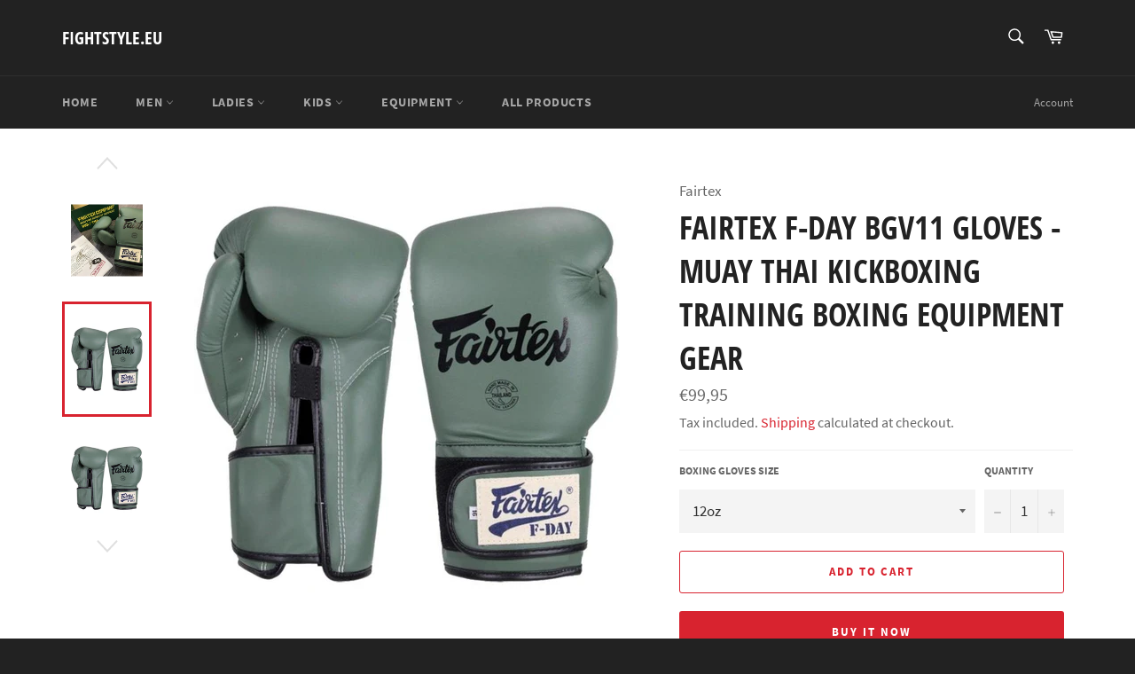

--- FILE ---
content_type: text/html; charset=utf-8
request_url: https://fightstyle.eu/products/fairtex-f-day-bgv11-gloves-muay-thai-kickboxing-training-boxing-equipment-gear
body_size: 20714
content:
<!doctype html>
<html class="no-js" lang="en">
<head>

  <meta charset="utf-8">
  <meta http-equiv="X-UA-Compatible" content="IE=edge,chrome=1">
  <meta name="viewport" content="width=device-width,initial-scale=1">
  <meta name="theme-color" content="#222222">

  

  <link rel="canonical" href="https://fightstyle.eu/products/fairtex-f-day-bgv11-gloves-muay-thai-kickboxing-training-boxing-equipment-gear">
  <title>
  Fairtex F-Day BGV11 Gloves - Muay Thai Kickboxing Training Boxing Equi &ndash; Fightstyle.eu
  </title>

  
    <meta name="description" content="Brand new glove design from Fairtex designed using a new shape and padding (similar to #BGV9) and now using a new material (Micro Fibre) for the outer shell to make a consistent weight. Micro Fibre is the same material that is used on the high quality &quot;MADDOX&quot; grappling dummy. This material is endurable and long-lastin">
  

  <!-- /snippets/social-meta-tags.liquid -->




<meta property="og:site_name" content="Fightstyle.eu">
<meta property="og:url" content="https://fightstyle.eu/products/fairtex-f-day-bgv11-gloves-muay-thai-kickboxing-training-boxing-equipment-gear">
<meta property="og:title" content="Fairtex F-Day BGV11 Gloves - Muay Thai Kickboxing Training Boxing Equi">
<meta property="og:type" content="product">
<meta property="og:description" content="Brand new glove design from Fairtex designed using a new shape and padding (similar to #BGV9) and now using a new material (Micro Fibre) for the outer shell to make a consistent weight. Micro Fibre is the same material that is used on the high quality &quot;MADDOX&quot; grappling dummy. This material is endurable and long-lastin">

  <meta property="og:price:amount" content="99,95">
  <meta property="og:price:currency" content="EUR">

<meta property="og:image" content="http://fightstyle.eu/cdn/shop/products/gloves1.q1p0z_1200x1200.jpg?v=1605946802"><meta property="og:image" content="http://fightstyle.eu/cdn/shop/products/gloves2.738h8_1200x1200.jpg?v=1605946802"><meta property="og:image" content="http://fightstyle.eu/cdn/shop/products/gloves3.katqa_1200x1200.jpg?v=1605946802">
<meta property="og:image:secure_url" content="https://fightstyle.eu/cdn/shop/products/gloves1.q1p0z_1200x1200.jpg?v=1605946802"><meta property="og:image:secure_url" content="https://fightstyle.eu/cdn/shop/products/gloves2.738h8_1200x1200.jpg?v=1605946802"><meta property="og:image:secure_url" content="https://fightstyle.eu/cdn/shop/products/gloves3.katqa_1200x1200.jpg?v=1605946802">


<meta name="twitter:card" content="summary_large_image">
<meta name="twitter:title" content="Fairtex F-Day BGV11 Gloves - Muay Thai Kickboxing Training Boxing Equi">
<meta name="twitter:description" content="Brand new glove design from Fairtex designed using a new shape and padding (similar to #BGV9) and now using a new material (Micro Fibre) for the outer shell to make a consistent weight. Micro Fibre is the same material that is used on the high quality &quot;MADDOX&quot; grappling dummy. This material is endurable and long-lastin">


  <script>
    document.documentElement.className = document.documentElement.className.replace('no-js', 'js');
  </script>

  <link href="//fightstyle.eu/cdn/shop/t/2/assets/theme.scss.css?v=113805454898758166011705533748" rel="stylesheet" type="text/css" media="all" />

  <script>
    window.theme = window.theme || {};

    theme.strings = {
      stockAvailable: "1 available",
      addToCart: "Add to Cart",
      soldOut: "Sold Out",
      unavailable: "Unavailable",
      noStockAvailable: "The item could not be added to your cart because there are not enough in stock.",
      willNotShipUntil: "Will not ship until [date]",
      willBeInStockAfter: "Will be in stock after [date]",
      totalCartDiscount: "You're saving [savings]",
      addressError: "Error looking up that address",
      addressNoResults: "No results for that address",
      addressQueryLimit: "You have exceeded the Google API usage limit. Consider upgrading to a \u003ca href=\"https:\/\/developers.google.com\/maps\/premium\/usage-limits\"\u003ePremium Plan\u003c\/a\u003e.",
      authError: "There was a problem authenticating your Google Maps API Key.",
      slideNumber: "Slide [slide_number], current"
    };
  </script>

  <script src="//fightstyle.eu/cdn/shop/t/2/assets/lazysizes.min.js?v=56045284683979784691609255194" async="async"></script>

  

  <script src="//fightstyle.eu/cdn/shop/t/2/assets/vendor.js?v=59352919779726365461609255196" defer="defer"></script>

  
    <script>
      window.theme = window.theme || {};
      theme.moneyFormat = "€{{amount_with_comma_separator}}";
    </script>
  

  <script src="//fightstyle.eu/cdn/shop/t/2/assets/theme.js?v=171366231195154451781609255195" defer="defer"></script>
  <meta name="google-site-verification" content="0k-hdsbF_YrtegLqBrwFivBPfatcf4G7X2cEknAm8xU" />

  <script>window.performance && window.performance.mark && window.performance.mark('shopify.content_for_header.start');</script><meta name="google-site-verification" content="7Uvcs3mJ15esCVpQ02E3RpkDNYdRqMYR1Z3hdoWgmzc">
<meta id="shopify-digital-wallet" name="shopify-digital-wallet" content="/51416301736/digital_wallets/dialog">
<meta name="shopify-checkout-api-token" content="fbbd47ca5662bb3eaca46cdddc467883">
<meta id="in-context-paypal-metadata" data-shop-id="51416301736" data-venmo-supported="false" data-environment="production" data-locale="en_US" data-paypal-v4="true" data-currency="EUR">
<link rel="alternate" type="application/json+oembed" href="https://fightstyle.eu/products/fairtex-f-day-bgv11-gloves-muay-thai-kickboxing-training-boxing-equipment-gear.oembed">
<script async="async" src="/checkouts/internal/preloads.js?locale=en-LV"></script>
<script id="shopify-features" type="application/json">{"accessToken":"fbbd47ca5662bb3eaca46cdddc467883","betas":["rich-media-storefront-analytics"],"domain":"fightstyle.eu","predictiveSearch":true,"shopId":51416301736,"locale":"en"}</script>
<script>var Shopify = Shopify || {};
Shopify.shop = "fightstylestore.myshopify.com";
Shopify.locale = "en";
Shopify.currency = {"active":"EUR","rate":"1.0"};
Shopify.country = "LV";
Shopify.theme = {"name":"Venture","id":117281161384,"schema_name":"Venture","schema_version":"12.2.1","theme_store_id":775,"role":"main"};
Shopify.theme.handle = "null";
Shopify.theme.style = {"id":null,"handle":null};
Shopify.cdnHost = "fightstyle.eu/cdn";
Shopify.routes = Shopify.routes || {};
Shopify.routes.root = "/";</script>
<script type="module">!function(o){(o.Shopify=o.Shopify||{}).modules=!0}(window);</script>
<script>!function(o){function n(){var o=[];function n(){o.push(Array.prototype.slice.apply(arguments))}return n.q=o,n}var t=o.Shopify=o.Shopify||{};t.loadFeatures=n(),t.autoloadFeatures=n()}(window);</script>
<script id="shop-js-analytics" type="application/json">{"pageType":"product"}</script>
<script defer="defer" async type="module" src="//fightstyle.eu/cdn/shopifycloud/shop-js/modules/v2/client.init-shop-cart-sync_C5BV16lS.en.esm.js"></script>
<script defer="defer" async type="module" src="//fightstyle.eu/cdn/shopifycloud/shop-js/modules/v2/chunk.common_CygWptCX.esm.js"></script>
<script type="module">
  await import("//fightstyle.eu/cdn/shopifycloud/shop-js/modules/v2/client.init-shop-cart-sync_C5BV16lS.en.esm.js");
await import("//fightstyle.eu/cdn/shopifycloud/shop-js/modules/v2/chunk.common_CygWptCX.esm.js");

  window.Shopify.SignInWithShop?.initShopCartSync?.({"fedCMEnabled":true,"windoidEnabled":true});

</script>
<script>(function() {
  var isLoaded = false;
  function asyncLoad() {
    if (isLoaded) return;
    isLoaded = true;
    var urls = ["https:\/\/cdn.shopify.com\/s\/files\/1\/0514\/1630\/1736\/t\/2\/assets\/booster_eu_cookie_51416301736.js?v=1611159100\u0026shop=fightstylestore.myshopify.com"];
    for (var i = 0; i < urls.length; i++) {
      var s = document.createElement('script');
      s.type = 'text/javascript';
      s.async = true;
      s.src = urls[i];
      var x = document.getElementsByTagName('script')[0];
      x.parentNode.insertBefore(s, x);
    }
  };
  if(window.attachEvent) {
    window.attachEvent('onload', asyncLoad);
  } else {
    window.addEventListener('load', asyncLoad, false);
  }
})();</script>
<script id="__st">var __st={"a":51416301736,"offset":7200,"reqid":"81323c2f-14d0-4b58-ab22-49f7f09cbdc0-1768784059","pageurl":"fightstyle.eu\/products\/fairtex-f-day-bgv11-gloves-muay-thai-kickboxing-training-boxing-equipment-gear","u":"9563ee76ea6b","p":"product","rtyp":"product","rid":6063297626280};</script>
<script>window.ShopifyPaypalV4VisibilityTracking = true;</script>
<script id="captcha-bootstrap">!function(){'use strict';const t='contact',e='account',n='new_comment',o=[[t,t],['blogs',n],['comments',n],[t,'customer']],c=[[e,'customer_login'],[e,'guest_login'],[e,'recover_customer_password'],[e,'create_customer']],r=t=>t.map((([t,e])=>`form[action*='/${t}']:not([data-nocaptcha='true']) input[name='form_type'][value='${e}']`)).join(','),a=t=>()=>t?[...document.querySelectorAll(t)].map((t=>t.form)):[];function s(){const t=[...o],e=r(t);return a(e)}const i='password',u='form_key',d=['recaptcha-v3-token','g-recaptcha-response','h-captcha-response',i],f=()=>{try{return window.sessionStorage}catch{return}},m='__shopify_v',_=t=>t.elements[u];function p(t,e,n=!1){try{const o=window.sessionStorage,c=JSON.parse(o.getItem(e)),{data:r}=function(t){const{data:e,action:n}=t;return t[m]||n?{data:e,action:n}:{data:t,action:n}}(c);for(const[e,n]of Object.entries(r))t.elements[e]&&(t.elements[e].value=n);n&&o.removeItem(e)}catch(o){console.error('form repopulation failed',{error:o})}}const l='form_type',E='cptcha';function T(t){t.dataset[E]=!0}const w=window,h=w.document,L='Shopify',v='ce_forms',y='captcha';let A=!1;((t,e)=>{const n=(g='f06e6c50-85a8-45c8-87d0-21a2b65856fe',I='https://cdn.shopify.com/shopifycloud/storefront-forms-hcaptcha/ce_storefront_forms_captcha_hcaptcha.v1.5.2.iife.js',D={infoText:'Protected by hCaptcha',privacyText:'Privacy',termsText:'Terms'},(t,e,n)=>{const o=w[L][v],c=o.bindForm;if(c)return c(t,g,e,D).then(n);var r;o.q.push([[t,g,e,D],n]),r=I,A||(h.body.append(Object.assign(h.createElement('script'),{id:'captcha-provider',async:!0,src:r})),A=!0)});var g,I,D;w[L]=w[L]||{},w[L][v]=w[L][v]||{},w[L][v].q=[],w[L][y]=w[L][y]||{},w[L][y].protect=function(t,e){n(t,void 0,e),T(t)},Object.freeze(w[L][y]),function(t,e,n,w,h,L){const[v,y,A,g]=function(t,e,n){const i=e?o:[],u=t?c:[],d=[...i,...u],f=r(d),m=r(i),_=r(d.filter((([t,e])=>n.includes(e))));return[a(f),a(m),a(_),s()]}(w,h,L),I=t=>{const e=t.target;return e instanceof HTMLFormElement?e:e&&e.form},D=t=>v().includes(t);t.addEventListener('submit',(t=>{const e=I(t);if(!e)return;const n=D(e)&&!e.dataset.hcaptchaBound&&!e.dataset.recaptchaBound,o=_(e),c=g().includes(e)&&(!o||!o.value);(n||c)&&t.preventDefault(),c&&!n&&(function(t){try{if(!f())return;!function(t){const e=f();if(!e)return;const n=_(t);if(!n)return;const o=n.value;o&&e.removeItem(o)}(t);const e=Array.from(Array(32),(()=>Math.random().toString(36)[2])).join('');!function(t,e){_(t)||t.append(Object.assign(document.createElement('input'),{type:'hidden',name:u})),t.elements[u].value=e}(t,e),function(t,e){const n=f();if(!n)return;const o=[...t.querySelectorAll(`input[type='${i}']`)].map((({name:t})=>t)),c=[...d,...o],r={};for(const[a,s]of new FormData(t).entries())c.includes(a)||(r[a]=s);n.setItem(e,JSON.stringify({[m]:1,action:t.action,data:r}))}(t,e)}catch(e){console.error('failed to persist form',e)}}(e),e.submit())}));const S=(t,e)=>{t&&!t.dataset[E]&&(n(t,e.some((e=>e===t))),T(t))};for(const o of['focusin','change'])t.addEventListener(o,(t=>{const e=I(t);D(e)&&S(e,y())}));const B=e.get('form_key'),M=e.get(l),P=B&&M;t.addEventListener('DOMContentLoaded',(()=>{const t=y();if(P)for(const e of t)e.elements[l].value===M&&p(e,B);[...new Set([...A(),...v().filter((t=>'true'===t.dataset.shopifyCaptcha))])].forEach((e=>S(e,t)))}))}(h,new URLSearchParams(w.location.search),n,t,e,['guest_login'])})(!0,!0)}();</script>
<script integrity="sha256-4kQ18oKyAcykRKYeNunJcIwy7WH5gtpwJnB7kiuLZ1E=" data-source-attribution="shopify.loadfeatures" defer="defer" src="//fightstyle.eu/cdn/shopifycloud/storefront/assets/storefront/load_feature-a0a9edcb.js" crossorigin="anonymous"></script>
<script data-source-attribution="shopify.dynamic_checkout.dynamic.init">var Shopify=Shopify||{};Shopify.PaymentButton=Shopify.PaymentButton||{isStorefrontPortableWallets:!0,init:function(){window.Shopify.PaymentButton.init=function(){};var t=document.createElement("script");t.src="https://fightstyle.eu/cdn/shopifycloud/portable-wallets/latest/portable-wallets.en.js",t.type="module",document.head.appendChild(t)}};
</script>
<script data-source-attribution="shopify.dynamic_checkout.buyer_consent">
  function portableWalletsHideBuyerConsent(e){var t=document.getElementById("shopify-buyer-consent"),n=document.getElementById("shopify-subscription-policy-button");t&&n&&(t.classList.add("hidden"),t.setAttribute("aria-hidden","true"),n.removeEventListener("click",e))}function portableWalletsShowBuyerConsent(e){var t=document.getElementById("shopify-buyer-consent"),n=document.getElementById("shopify-subscription-policy-button");t&&n&&(t.classList.remove("hidden"),t.removeAttribute("aria-hidden"),n.addEventListener("click",e))}window.Shopify?.PaymentButton&&(window.Shopify.PaymentButton.hideBuyerConsent=portableWalletsHideBuyerConsent,window.Shopify.PaymentButton.showBuyerConsent=portableWalletsShowBuyerConsent);
</script>
<script>
  function portableWalletsCleanup(e){e&&e.src&&console.error("Failed to load portable wallets script "+e.src);var t=document.querySelectorAll("shopify-accelerated-checkout .shopify-payment-button__skeleton, shopify-accelerated-checkout-cart .wallet-cart-button__skeleton"),e=document.getElementById("shopify-buyer-consent");for(let e=0;e<t.length;e++)t[e].remove();e&&e.remove()}function portableWalletsNotLoadedAsModule(e){e instanceof ErrorEvent&&"string"==typeof e.message&&e.message.includes("import.meta")&&"string"==typeof e.filename&&e.filename.includes("portable-wallets")&&(window.removeEventListener("error",portableWalletsNotLoadedAsModule),window.Shopify.PaymentButton.failedToLoad=e,"loading"===document.readyState?document.addEventListener("DOMContentLoaded",window.Shopify.PaymentButton.init):window.Shopify.PaymentButton.init())}window.addEventListener("error",portableWalletsNotLoadedAsModule);
</script>

<script type="module" src="https://fightstyle.eu/cdn/shopifycloud/portable-wallets/latest/portable-wallets.en.js" onError="portableWalletsCleanup(this)" crossorigin="anonymous"></script>
<script nomodule>
  document.addEventListener("DOMContentLoaded", portableWalletsCleanup);
</script>

<link id="shopify-accelerated-checkout-styles" rel="stylesheet" media="screen" href="https://fightstyle.eu/cdn/shopifycloud/portable-wallets/latest/accelerated-checkout-backwards-compat.css" crossorigin="anonymous">
<style id="shopify-accelerated-checkout-cart">
        #shopify-buyer-consent {
  margin-top: 1em;
  display: inline-block;
  width: 100%;
}

#shopify-buyer-consent.hidden {
  display: none;
}

#shopify-subscription-policy-button {
  background: none;
  border: none;
  padding: 0;
  text-decoration: underline;
  font-size: inherit;
  cursor: pointer;
}

#shopify-subscription-policy-button::before {
  box-shadow: none;
}

      </style>

<script>window.performance && window.performance.mark && window.performance.mark('shopify.content_for_header.end');</script>
<script src="https://cdn.shopify.com/extensions/8d2c31d3-a828-4daf-820f-80b7f8e01c39/nova-eu-cookie-bar-gdpr-4/assets/nova-cookie-app-embed.js" type="text/javascript" defer="defer"></script>
<link href="https://cdn.shopify.com/extensions/8d2c31d3-a828-4daf-820f-80b7f8e01c39/nova-eu-cookie-bar-gdpr-4/assets/nova-cookie.css" rel="stylesheet" type="text/css" media="all">
<link href="https://monorail-edge.shopifysvc.com" rel="dns-prefetch">
<script>(function(){if ("sendBeacon" in navigator && "performance" in window) {try {var session_token_from_headers = performance.getEntriesByType('navigation')[0].serverTiming.find(x => x.name == '_s').description;} catch {var session_token_from_headers = undefined;}var session_cookie_matches = document.cookie.match(/_shopify_s=([^;]*)/);var session_token_from_cookie = session_cookie_matches && session_cookie_matches.length === 2 ? session_cookie_matches[1] : "";var session_token = session_token_from_headers || session_token_from_cookie || "";function handle_abandonment_event(e) {var entries = performance.getEntries().filter(function(entry) {return /monorail-edge.shopifysvc.com/.test(entry.name);});if (!window.abandonment_tracked && entries.length === 0) {window.abandonment_tracked = true;var currentMs = Date.now();var navigation_start = performance.timing.navigationStart;var payload = {shop_id: 51416301736,url: window.location.href,navigation_start,duration: currentMs - navigation_start,session_token,page_type: "product"};window.navigator.sendBeacon("https://monorail-edge.shopifysvc.com/v1/produce", JSON.stringify({schema_id: "online_store_buyer_site_abandonment/1.1",payload: payload,metadata: {event_created_at_ms: currentMs,event_sent_at_ms: currentMs}}));}}window.addEventListener('pagehide', handle_abandonment_event);}}());</script>
<script id="web-pixels-manager-setup">(function e(e,d,r,n,o){if(void 0===o&&(o={}),!Boolean(null===(a=null===(i=window.Shopify)||void 0===i?void 0:i.analytics)||void 0===a?void 0:a.replayQueue)){var i,a;window.Shopify=window.Shopify||{};var t=window.Shopify;t.analytics=t.analytics||{};var s=t.analytics;s.replayQueue=[],s.publish=function(e,d,r){return s.replayQueue.push([e,d,r]),!0};try{self.performance.mark("wpm:start")}catch(e){}var l=function(){var e={modern:/Edge?\/(1{2}[4-9]|1[2-9]\d|[2-9]\d{2}|\d{4,})\.\d+(\.\d+|)|Firefox\/(1{2}[4-9]|1[2-9]\d|[2-9]\d{2}|\d{4,})\.\d+(\.\d+|)|Chrom(ium|e)\/(9{2}|\d{3,})\.\d+(\.\d+|)|(Maci|X1{2}).+ Version\/(15\.\d+|(1[6-9]|[2-9]\d|\d{3,})\.\d+)([,.]\d+|)( \(\w+\)|)( Mobile\/\w+|) Safari\/|Chrome.+OPR\/(9{2}|\d{3,})\.\d+\.\d+|(CPU[ +]OS|iPhone[ +]OS|CPU[ +]iPhone|CPU IPhone OS|CPU iPad OS)[ +]+(15[._]\d+|(1[6-9]|[2-9]\d|\d{3,})[._]\d+)([._]\d+|)|Android:?[ /-](13[3-9]|1[4-9]\d|[2-9]\d{2}|\d{4,})(\.\d+|)(\.\d+|)|Android.+Firefox\/(13[5-9]|1[4-9]\d|[2-9]\d{2}|\d{4,})\.\d+(\.\d+|)|Android.+Chrom(ium|e)\/(13[3-9]|1[4-9]\d|[2-9]\d{2}|\d{4,})\.\d+(\.\d+|)|SamsungBrowser\/([2-9]\d|\d{3,})\.\d+/,legacy:/Edge?\/(1[6-9]|[2-9]\d|\d{3,})\.\d+(\.\d+|)|Firefox\/(5[4-9]|[6-9]\d|\d{3,})\.\d+(\.\d+|)|Chrom(ium|e)\/(5[1-9]|[6-9]\d|\d{3,})\.\d+(\.\d+|)([\d.]+$|.*Safari\/(?![\d.]+ Edge\/[\d.]+$))|(Maci|X1{2}).+ Version\/(10\.\d+|(1[1-9]|[2-9]\d|\d{3,})\.\d+)([,.]\d+|)( \(\w+\)|)( Mobile\/\w+|) Safari\/|Chrome.+OPR\/(3[89]|[4-9]\d|\d{3,})\.\d+\.\d+|(CPU[ +]OS|iPhone[ +]OS|CPU[ +]iPhone|CPU IPhone OS|CPU iPad OS)[ +]+(10[._]\d+|(1[1-9]|[2-9]\d|\d{3,})[._]\d+)([._]\d+|)|Android:?[ /-](13[3-9]|1[4-9]\d|[2-9]\d{2}|\d{4,})(\.\d+|)(\.\d+|)|Mobile Safari.+OPR\/([89]\d|\d{3,})\.\d+\.\d+|Android.+Firefox\/(13[5-9]|1[4-9]\d|[2-9]\d{2}|\d{4,})\.\d+(\.\d+|)|Android.+Chrom(ium|e)\/(13[3-9]|1[4-9]\d|[2-9]\d{2}|\d{4,})\.\d+(\.\d+|)|Android.+(UC? ?Browser|UCWEB|U3)[ /]?(15\.([5-9]|\d{2,})|(1[6-9]|[2-9]\d|\d{3,})\.\d+)\.\d+|SamsungBrowser\/(5\.\d+|([6-9]|\d{2,})\.\d+)|Android.+MQ{2}Browser\/(14(\.(9|\d{2,})|)|(1[5-9]|[2-9]\d|\d{3,})(\.\d+|))(\.\d+|)|K[Aa][Ii]OS\/(3\.\d+|([4-9]|\d{2,})\.\d+)(\.\d+|)/},d=e.modern,r=e.legacy,n=navigator.userAgent;return n.match(d)?"modern":n.match(r)?"legacy":"unknown"}(),u="modern"===l?"modern":"legacy",c=(null!=n?n:{modern:"",legacy:""})[u],f=function(e){return[e.baseUrl,"/wpm","/b",e.hashVersion,"modern"===e.buildTarget?"m":"l",".js"].join("")}({baseUrl:d,hashVersion:r,buildTarget:u}),m=function(e){var d=e.version,r=e.bundleTarget,n=e.surface,o=e.pageUrl,i=e.monorailEndpoint;return{emit:function(e){var a=e.status,t=e.errorMsg,s=(new Date).getTime(),l=JSON.stringify({metadata:{event_sent_at_ms:s},events:[{schema_id:"web_pixels_manager_load/3.1",payload:{version:d,bundle_target:r,page_url:o,status:a,surface:n,error_msg:t},metadata:{event_created_at_ms:s}}]});if(!i)return console&&console.warn&&console.warn("[Web Pixels Manager] No Monorail endpoint provided, skipping logging."),!1;try{return self.navigator.sendBeacon.bind(self.navigator)(i,l)}catch(e){}var u=new XMLHttpRequest;try{return u.open("POST",i,!0),u.setRequestHeader("Content-Type","text/plain"),u.send(l),!0}catch(e){return console&&console.warn&&console.warn("[Web Pixels Manager] Got an unhandled error while logging to Monorail."),!1}}}}({version:r,bundleTarget:l,surface:e.surface,pageUrl:self.location.href,monorailEndpoint:e.monorailEndpoint});try{o.browserTarget=l,function(e){var d=e.src,r=e.async,n=void 0===r||r,o=e.onload,i=e.onerror,a=e.sri,t=e.scriptDataAttributes,s=void 0===t?{}:t,l=document.createElement("script"),u=document.querySelector("head"),c=document.querySelector("body");if(l.async=n,l.src=d,a&&(l.integrity=a,l.crossOrigin="anonymous"),s)for(var f in s)if(Object.prototype.hasOwnProperty.call(s,f))try{l.dataset[f]=s[f]}catch(e){}if(o&&l.addEventListener("load",o),i&&l.addEventListener("error",i),u)u.appendChild(l);else{if(!c)throw new Error("Did not find a head or body element to append the script");c.appendChild(l)}}({src:f,async:!0,onload:function(){if(!function(){var e,d;return Boolean(null===(d=null===(e=window.Shopify)||void 0===e?void 0:e.analytics)||void 0===d?void 0:d.initialized)}()){var d=window.webPixelsManager.init(e)||void 0;if(d){var r=window.Shopify.analytics;r.replayQueue.forEach((function(e){var r=e[0],n=e[1],o=e[2];d.publishCustomEvent(r,n,o)})),r.replayQueue=[],r.publish=d.publishCustomEvent,r.visitor=d.visitor,r.initialized=!0}}},onerror:function(){return m.emit({status:"failed",errorMsg:"".concat(f," has failed to load")})},sri:function(e){var d=/^sha384-[A-Za-z0-9+/=]+$/;return"string"==typeof e&&d.test(e)}(c)?c:"",scriptDataAttributes:o}),m.emit({status:"loading"})}catch(e){m.emit({status:"failed",errorMsg:(null==e?void 0:e.message)||"Unknown error"})}}})({shopId: 51416301736,storefrontBaseUrl: "https://fightstyle.eu",extensionsBaseUrl: "https://extensions.shopifycdn.com/cdn/shopifycloud/web-pixels-manager",monorailEndpoint: "https://monorail-edge.shopifysvc.com/unstable/produce_batch",surface: "storefront-renderer",enabledBetaFlags: ["2dca8a86"],webPixelsConfigList: [{"id":"1071513932","configuration":"{\"config\":\"{\\\"pixel_id\\\":\\\"GT-M3LZKL5\\\",\\\"target_country\\\":\\\"DE\\\",\\\"gtag_events\\\":[{\\\"type\\\":\\\"purchase\\\",\\\"action_label\\\":\\\"MC-0NN4K6HMV5\\\"},{\\\"type\\\":\\\"page_view\\\",\\\"action_label\\\":\\\"MC-0NN4K6HMV5\\\"},{\\\"type\\\":\\\"view_item\\\",\\\"action_label\\\":\\\"MC-0NN4K6HMV5\\\"}],\\\"enable_monitoring_mode\\\":false}\"}","eventPayloadVersion":"v1","runtimeContext":"OPEN","scriptVersion":"b2a88bafab3e21179ed38636efcd8a93","type":"APP","apiClientId":1780363,"privacyPurposes":[],"dataSharingAdjustments":{"protectedCustomerApprovalScopes":["read_customer_address","read_customer_email","read_customer_name","read_customer_personal_data","read_customer_phone"]}},{"id":"271614284","configuration":"{\"pixel_id\":\"512734269707109\",\"pixel_type\":\"facebook_pixel\",\"metaapp_system_user_token\":\"-\"}","eventPayloadVersion":"v1","runtimeContext":"OPEN","scriptVersion":"ca16bc87fe92b6042fbaa3acc2fbdaa6","type":"APP","apiClientId":2329312,"privacyPurposes":["ANALYTICS","MARKETING","SALE_OF_DATA"],"dataSharingAdjustments":{"protectedCustomerApprovalScopes":["read_customer_address","read_customer_email","read_customer_name","read_customer_personal_data","read_customer_phone"]}},{"id":"196804940","eventPayloadVersion":"v1","runtimeContext":"LAX","scriptVersion":"1","type":"CUSTOM","privacyPurposes":["ANALYTICS"],"name":"Google Analytics tag (migrated)"},{"id":"shopify-app-pixel","configuration":"{}","eventPayloadVersion":"v1","runtimeContext":"STRICT","scriptVersion":"0450","apiClientId":"shopify-pixel","type":"APP","privacyPurposes":["ANALYTICS","MARKETING"]},{"id":"shopify-custom-pixel","eventPayloadVersion":"v1","runtimeContext":"LAX","scriptVersion":"0450","apiClientId":"shopify-pixel","type":"CUSTOM","privacyPurposes":["ANALYTICS","MARKETING"]}],isMerchantRequest: false,initData: {"shop":{"name":"Fightstyle.eu","paymentSettings":{"currencyCode":"EUR"},"myshopifyDomain":"fightstylestore.myshopify.com","countryCode":"LV","storefrontUrl":"https:\/\/fightstyle.eu"},"customer":null,"cart":null,"checkout":null,"productVariants":[{"price":{"amount":99.95,"currencyCode":"EUR"},"product":{"title":"Fairtex F-Day BGV11 Gloves - Muay Thai Kickboxing Training Boxing Equipment Gear","vendor":"Fairtex","id":"6063297626280","untranslatedTitle":"Fairtex F-Day BGV11 Gloves - Muay Thai Kickboxing Training Boxing Equipment Gear","url":"\/products\/fairtex-f-day-bgv11-gloves-muay-thai-kickboxing-training-boxing-equipment-gear","type":"Gloves"},"id":"37133517914280","image":{"src":"\/\/fightstyle.eu\/cdn\/shop\/products\/gloves1.q1p0z_3.jpg?v=1605946806"},"sku":"faiboxglove072-12oz","title":"12oz","untranslatedTitle":"12oz"},{"price":{"amount":99.95,"currencyCode":"EUR"},"product":{"title":"Fairtex F-Day BGV11 Gloves - Muay Thai Kickboxing Training Boxing Equipment Gear","vendor":"Fairtex","id":"6063297626280","untranslatedTitle":"Fairtex F-Day BGV11 Gloves - Muay Thai Kickboxing Training Boxing Equipment Gear","url":"\/products\/fairtex-f-day-bgv11-gloves-muay-thai-kickboxing-training-boxing-equipment-gear","type":"Gloves"},"id":"37133517947048","image":{"src":"\/\/fightstyle.eu\/cdn\/shop\/products\/gloves1.q1p0z_2.jpg?v=1605946809"},"sku":"faiboxglove072-14oz","title":"14oz","untranslatedTitle":"14oz"},{"price":{"amount":99.95,"currencyCode":"EUR"},"product":{"title":"Fairtex F-Day BGV11 Gloves - Muay Thai Kickboxing Training Boxing Equipment Gear","vendor":"Fairtex","id":"6063297626280","untranslatedTitle":"Fairtex F-Day BGV11 Gloves - Muay Thai Kickboxing Training Boxing Equipment Gear","url":"\/products\/fairtex-f-day-bgv11-gloves-muay-thai-kickboxing-training-boxing-equipment-gear","type":"Gloves"},"id":"37133517979816","image":{"src":"\/\/fightstyle.eu\/cdn\/shop\/products\/gloves1.q1p0z_1.jpg?v=1605946811"},"sku":"faiboxglove072-16oz","title":"16oz","untranslatedTitle":"16oz"},{"price":{"amount":99.95,"currencyCode":"EUR"},"product":{"title":"Fairtex F-Day BGV11 Gloves - Muay Thai Kickboxing Training Boxing Equipment Gear","vendor":"Fairtex","id":"6063297626280","untranslatedTitle":"Fairtex F-Day BGV11 Gloves - Muay Thai Kickboxing Training Boxing Equipment Gear","url":"\/products\/fairtex-f-day-bgv11-gloves-muay-thai-kickboxing-training-boxing-equipment-gear","type":"Gloves"},"id":"37133518012584","image":{"src":"\/\/fightstyle.eu\/cdn\/shop\/products\/gloves1.q1p0z.jpg?v=1605946802"},"sku":"faiboxglove072-10oz","title":"10oz","untranslatedTitle":"10oz"}],"purchasingCompany":null},},"https://fightstyle.eu/cdn","fcfee988w5aeb613cpc8e4bc33m6693e112",{"modern":"","legacy":""},{"shopId":"51416301736","storefrontBaseUrl":"https:\/\/fightstyle.eu","extensionBaseUrl":"https:\/\/extensions.shopifycdn.com\/cdn\/shopifycloud\/web-pixels-manager","surface":"storefront-renderer","enabledBetaFlags":"[\"2dca8a86\"]","isMerchantRequest":"false","hashVersion":"fcfee988w5aeb613cpc8e4bc33m6693e112","publish":"custom","events":"[[\"page_viewed\",{}],[\"product_viewed\",{\"productVariant\":{\"price\":{\"amount\":99.95,\"currencyCode\":\"EUR\"},\"product\":{\"title\":\"Fairtex F-Day BGV11 Gloves - Muay Thai Kickboxing Training Boxing Equipment Gear\",\"vendor\":\"Fairtex\",\"id\":\"6063297626280\",\"untranslatedTitle\":\"Fairtex F-Day BGV11 Gloves - Muay Thai Kickboxing Training Boxing Equipment Gear\",\"url\":\"\/products\/fairtex-f-day-bgv11-gloves-muay-thai-kickboxing-training-boxing-equipment-gear\",\"type\":\"Gloves\"},\"id\":\"37133517914280\",\"image\":{\"src\":\"\/\/fightstyle.eu\/cdn\/shop\/products\/gloves1.q1p0z_3.jpg?v=1605946806\"},\"sku\":\"faiboxglove072-12oz\",\"title\":\"12oz\",\"untranslatedTitle\":\"12oz\"}}]]"});</script><script>
  window.ShopifyAnalytics = window.ShopifyAnalytics || {};
  window.ShopifyAnalytics.meta = window.ShopifyAnalytics.meta || {};
  window.ShopifyAnalytics.meta.currency = 'EUR';
  var meta = {"product":{"id":6063297626280,"gid":"gid:\/\/shopify\/Product\/6063297626280","vendor":"Fairtex","type":"Gloves","handle":"fairtex-f-day-bgv11-gloves-muay-thai-kickboxing-training-boxing-equipment-gear","variants":[{"id":37133517914280,"price":9995,"name":"Fairtex F-Day BGV11 Gloves - Muay Thai Kickboxing Training Boxing Equipment Gear - 12oz","public_title":"12oz","sku":"faiboxglove072-12oz"},{"id":37133517947048,"price":9995,"name":"Fairtex F-Day BGV11 Gloves - Muay Thai Kickboxing Training Boxing Equipment Gear - 14oz","public_title":"14oz","sku":"faiboxglove072-14oz"},{"id":37133517979816,"price":9995,"name":"Fairtex F-Day BGV11 Gloves - Muay Thai Kickboxing Training Boxing Equipment Gear - 16oz","public_title":"16oz","sku":"faiboxglove072-16oz"},{"id":37133518012584,"price":9995,"name":"Fairtex F-Day BGV11 Gloves - Muay Thai Kickboxing Training Boxing Equipment Gear - 10oz","public_title":"10oz","sku":"faiboxglove072-10oz"}],"remote":false},"page":{"pageType":"product","resourceType":"product","resourceId":6063297626280,"requestId":"81323c2f-14d0-4b58-ab22-49f7f09cbdc0-1768784059"}};
  for (var attr in meta) {
    window.ShopifyAnalytics.meta[attr] = meta[attr];
  }
</script>
<script class="analytics">
  (function () {
    var customDocumentWrite = function(content) {
      var jquery = null;

      if (window.jQuery) {
        jquery = window.jQuery;
      } else if (window.Checkout && window.Checkout.$) {
        jquery = window.Checkout.$;
      }

      if (jquery) {
        jquery('body').append(content);
      }
    };

    var hasLoggedConversion = function(token) {
      if (token) {
        return document.cookie.indexOf('loggedConversion=' + token) !== -1;
      }
      return false;
    }

    var setCookieIfConversion = function(token) {
      if (token) {
        var twoMonthsFromNow = new Date(Date.now());
        twoMonthsFromNow.setMonth(twoMonthsFromNow.getMonth() + 2);

        document.cookie = 'loggedConversion=' + token + '; expires=' + twoMonthsFromNow;
      }
    }

    var trekkie = window.ShopifyAnalytics.lib = window.trekkie = window.trekkie || [];
    if (trekkie.integrations) {
      return;
    }
    trekkie.methods = [
      'identify',
      'page',
      'ready',
      'track',
      'trackForm',
      'trackLink'
    ];
    trekkie.factory = function(method) {
      return function() {
        var args = Array.prototype.slice.call(arguments);
        args.unshift(method);
        trekkie.push(args);
        return trekkie;
      };
    };
    for (var i = 0; i < trekkie.methods.length; i++) {
      var key = trekkie.methods[i];
      trekkie[key] = trekkie.factory(key);
    }
    trekkie.load = function(config) {
      trekkie.config = config || {};
      trekkie.config.initialDocumentCookie = document.cookie;
      var first = document.getElementsByTagName('script')[0];
      var script = document.createElement('script');
      script.type = 'text/javascript';
      script.onerror = function(e) {
        var scriptFallback = document.createElement('script');
        scriptFallback.type = 'text/javascript';
        scriptFallback.onerror = function(error) {
                var Monorail = {
      produce: function produce(monorailDomain, schemaId, payload) {
        var currentMs = new Date().getTime();
        var event = {
          schema_id: schemaId,
          payload: payload,
          metadata: {
            event_created_at_ms: currentMs,
            event_sent_at_ms: currentMs
          }
        };
        return Monorail.sendRequest("https://" + monorailDomain + "/v1/produce", JSON.stringify(event));
      },
      sendRequest: function sendRequest(endpointUrl, payload) {
        // Try the sendBeacon API
        if (window && window.navigator && typeof window.navigator.sendBeacon === 'function' && typeof window.Blob === 'function' && !Monorail.isIos12()) {
          var blobData = new window.Blob([payload], {
            type: 'text/plain'
          });

          if (window.navigator.sendBeacon(endpointUrl, blobData)) {
            return true;
          } // sendBeacon was not successful

        } // XHR beacon

        var xhr = new XMLHttpRequest();

        try {
          xhr.open('POST', endpointUrl);
          xhr.setRequestHeader('Content-Type', 'text/plain');
          xhr.send(payload);
        } catch (e) {
          console.log(e);
        }

        return false;
      },
      isIos12: function isIos12() {
        return window.navigator.userAgent.lastIndexOf('iPhone; CPU iPhone OS 12_') !== -1 || window.navigator.userAgent.lastIndexOf('iPad; CPU OS 12_') !== -1;
      }
    };
    Monorail.produce('monorail-edge.shopifysvc.com',
      'trekkie_storefront_load_errors/1.1',
      {shop_id: 51416301736,
      theme_id: 117281161384,
      app_name: "storefront",
      context_url: window.location.href,
      source_url: "//fightstyle.eu/cdn/s/trekkie.storefront.cd680fe47e6c39ca5d5df5f0a32d569bc48c0f27.min.js"});

        };
        scriptFallback.async = true;
        scriptFallback.src = '//fightstyle.eu/cdn/s/trekkie.storefront.cd680fe47e6c39ca5d5df5f0a32d569bc48c0f27.min.js';
        first.parentNode.insertBefore(scriptFallback, first);
      };
      script.async = true;
      script.src = '//fightstyle.eu/cdn/s/trekkie.storefront.cd680fe47e6c39ca5d5df5f0a32d569bc48c0f27.min.js';
      first.parentNode.insertBefore(script, first);
    };
    trekkie.load(
      {"Trekkie":{"appName":"storefront","development":false,"defaultAttributes":{"shopId":51416301736,"isMerchantRequest":null,"themeId":117281161384,"themeCityHash":"12889491521999003224","contentLanguage":"en","currency":"EUR","eventMetadataId":"cc545ac9-70fa-41f0-96d1-6555ef7767b4"},"isServerSideCookieWritingEnabled":true,"monorailRegion":"shop_domain","enabledBetaFlags":["65f19447"]},"Session Attribution":{},"S2S":{"facebookCapiEnabled":true,"source":"trekkie-storefront-renderer","apiClientId":580111}}
    );

    var loaded = false;
    trekkie.ready(function() {
      if (loaded) return;
      loaded = true;

      window.ShopifyAnalytics.lib = window.trekkie;

      var originalDocumentWrite = document.write;
      document.write = customDocumentWrite;
      try { window.ShopifyAnalytics.merchantGoogleAnalytics.call(this); } catch(error) {};
      document.write = originalDocumentWrite;

      window.ShopifyAnalytics.lib.page(null,{"pageType":"product","resourceType":"product","resourceId":6063297626280,"requestId":"81323c2f-14d0-4b58-ab22-49f7f09cbdc0-1768784059","shopifyEmitted":true});

      var match = window.location.pathname.match(/checkouts\/(.+)\/(thank_you|post_purchase)/)
      var token = match? match[1]: undefined;
      if (!hasLoggedConversion(token)) {
        setCookieIfConversion(token);
        window.ShopifyAnalytics.lib.track("Viewed Product",{"currency":"EUR","variantId":37133517914280,"productId":6063297626280,"productGid":"gid:\/\/shopify\/Product\/6063297626280","name":"Fairtex F-Day BGV11 Gloves - Muay Thai Kickboxing Training Boxing Equipment Gear - 12oz","price":"99.95","sku":"faiboxglove072-12oz","brand":"Fairtex","variant":"12oz","category":"Gloves","nonInteraction":true,"remote":false},undefined,undefined,{"shopifyEmitted":true});
      window.ShopifyAnalytics.lib.track("monorail:\/\/trekkie_storefront_viewed_product\/1.1",{"currency":"EUR","variantId":37133517914280,"productId":6063297626280,"productGid":"gid:\/\/shopify\/Product\/6063297626280","name":"Fairtex F-Day BGV11 Gloves - Muay Thai Kickboxing Training Boxing Equipment Gear - 12oz","price":"99.95","sku":"faiboxglove072-12oz","brand":"Fairtex","variant":"12oz","category":"Gloves","nonInteraction":true,"remote":false,"referer":"https:\/\/fightstyle.eu\/products\/fairtex-f-day-bgv11-gloves-muay-thai-kickboxing-training-boxing-equipment-gear"});
      }
    });


        var eventsListenerScript = document.createElement('script');
        eventsListenerScript.async = true;
        eventsListenerScript.src = "//fightstyle.eu/cdn/shopifycloud/storefront/assets/shop_events_listener-3da45d37.js";
        document.getElementsByTagName('head')[0].appendChild(eventsListenerScript);

})();</script>
  <script>
  if (!window.ga || (window.ga && typeof window.ga !== 'function')) {
    window.ga = function ga() {
      (window.ga.q = window.ga.q || []).push(arguments);
      if (window.Shopify && window.Shopify.analytics && typeof window.Shopify.analytics.publish === 'function') {
        window.Shopify.analytics.publish("ga_stub_called", {}, {sendTo: "google_osp_migration"});
      }
      console.error("Shopify's Google Analytics stub called with:", Array.from(arguments), "\nSee https://help.shopify.com/manual/promoting-marketing/pixels/pixel-migration#google for more information.");
    };
    if (window.Shopify && window.Shopify.analytics && typeof window.Shopify.analytics.publish === 'function') {
      window.Shopify.analytics.publish("ga_stub_initialized", {}, {sendTo: "google_osp_migration"});
    }
  }
</script>
<script
  defer
  src="https://fightstyle.eu/cdn/shopifycloud/perf-kit/shopify-perf-kit-3.0.4.min.js"
  data-application="storefront-renderer"
  data-shop-id="51416301736"
  data-render-region="gcp-us-east1"
  data-page-type="product"
  data-theme-instance-id="117281161384"
  data-theme-name="Venture"
  data-theme-version="12.2.1"
  data-monorail-region="shop_domain"
  data-resource-timing-sampling-rate="10"
  data-shs="true"
  data-shs-beacon="true"
  data-shs-export-with-fetch="true"
  data-shs-logs-sample-rate="1"
  data-shs-beacon-endpoint="https://fightstyle.eu/api/collect"
></script>
</head>

<body class="template-product" >

  <a class="in-page-link visually-hidden skip-link" href="#MainContent">
    Skip to content
  </a>

  <div id="shopify-section-header" class="shopify-section"><style>
.site-header__logo img {
  max-width: 450px;
}
</style>

<div id="NavDrawer" class="drawer drawer--left">
  <div class="drawer__inner">
    <form action="/search" method="get" class="drawer__search" role="search">
      <input type="search" name="q" placeholder="Search" aria-label="Search" class="drawer__search-input">

      <button type="submit" class="text-link drawer__search-submit">
        <svg aria-hidden="true" focusable="false" role="presentation" class="icon icon-search" viewBox="0 0 32 32"><path fill="#444" d="M21.839 18.771a10.012 10.012 0 0 0 1.57-5.39c0-5.548-4.493-10.048-10.034-10.048-5.548 0-10.041 4.499-10.041 10.048s4.493 10.048 10.034 10.048c2.012 0 3.886-.594 5.456-1.61l.455-.317 7.165 7.165 2.223-2.263-7.158-7.165.33-.468zM18.995 7.767c1.498 1.498 2.322 3.49 2.322 5.608s-.825 4.11-2.322 5.608c-1.498 1.498-3.49 2.322-5.608 2.322s-4.11-.825-5.608-2.322c-1.498-1.498-2.322-3.49-2.322-5.608s.825-4.11 2.322-5.608c1.498-1.498 3.49-2.322 5.608-2.322s4.11.825 5.608 2.322z"/></svg>
        <span class="icon__fallback-text">Search</span>
      </button>
    </form>
    <ul class="drawer__nav">
      
        

        
          <li class="drawer__nav-item">
            <a href="/"
              class="drawer__nav-link drawer__nav-link--top-level"
              
            >
              Home
            </a>
          </li>
        
      
        

        
          <li class="drawer__nav-item">
            <div class="drawer__nav-has-sublist">
              <a href="/collections"
                class="drawer__nav-link drawer__nav-link--top-level drawer__nav-link--split"
                id="DrawerLabel-men"
                
              >
                Men
              </a>
              <button type="button" aria-controls="DrawerLinklist-men" class="text-link drawer__nav-toggle-btn drawer__meganav-toggle" aria-label="Men Menu" aria-expanded="false">
                <span class="drawer__nav-toggle--open">
                  <svg aria-hidden="true" focusable="false" role="presentation" class="icon icon-plus" viewBox="0 0 22 21"><path d="M12 11.5h9.5v-2H12V0h-2v9.5H.5v2H10V21h2v-9.5z" fill="#000" fill-rule="evenodd"/></svg>
                </span>
                <span class="drawer__nav-toggle--close">
                  <svg aria-hidden="true" focusable="false" role="presentation" class="icon icon--wide icon-minus" viewBox="0 0 22 3"><path fill="#000" d="M21.5.5v2H.5v-2z" fill-rule="evenodd"/></svg>
                </span>
              </button>
            </div>

            <div class="meganav meganav--drawer" id="DrawerLinklist-men" aria-labelledby="DrawerLabel-men" role="navigation">
              <ul class="meganav__nav">
                <div class="grid grid--no-gutters meganav__scroller meganav__scroller--has-list">
  <div class="grid__item meganav__list">
    
      <li class="drawer__nav-item">
        
          <a href="/collections/rashguards" 
            class="drawer__nav-link meganav__link"
            
          >
            Rashguards
          </a>
        
      </li>
    
      <li class="drawer__nav-item">
        
          <a href="/collections/t-shirts" 
            class="drawer__nav-link meganav__link"
            
          >
            T-Shirts
          </a>
        
      </li>
    
      <li class="drawer__nav-item">
        
          <a href="/collections/compression-pants" 
            class="drawer__nav-link meganav__link"
            
          >
            Compression Pants
          </a>
        
      </li>
    
      <li class="drawer__nav-item">
        
          <a href="/collections/shorts" 
            class="drawer__nav-link meganav__link"
            
          >
            Shorts
          </a>
        
      </li>
    
      <li class="drawer__nav-item">
        
          <a href="/collections/hoodies-sweats" 
            class="drawer__nav-link meganav__link"
            
          >
            Hoodies &amp; Sweats
          </a>
        
      </li>
    
  </div>
</div>

              </ul>
            </div>
          </li>
        
      
        

        
          <li class="drawer__nav-item">
            <div class="drawer__nav-has-sublist">
              <a href="/collections"
                class="drawer__nav-link drawer__nav-link--top-level drawer__nav-link--split"
                id="DrawerLabel-ladies"
                
              >
                Ladies
              </a>
              <button type="button" aria-controls="DrawerLinklist-ladies" class="text-link drawer__nav-toggle-btn drawer__meganav-toggle" aria-label="Ladies Menu" aria-expanded="false">
                <span class="drawer__nav-toggle--open">
                  <svg aria-hidden="true" focusable="false" role="presentation" class="icon icon-plus" viewBox="0 0 22 21"><path d="M12 11.5h9.5v-2H12V0h-2v9.5H.5v2H10V21h2v-9.5z" fill="#000" fill-rule="evenodd"/></svg>
                </span>
                <span class="drawer__nav-toggle--close">
                  <svg aria-hidden="true" focusable="false" role="presentation" class="icon icon--wide icon-minus" viewBox="0 0 22 3"><path fill="#000" d="M21.5.5v2H.5v-2z" fill-rule="evenodd"/></svg>
                </span>
              </button>
            </div>

            <div class="meganav meganav--drawer" id="DrawerLinklist-ladies" aria-labelledby="DrawerLabel-ladies" role="navigation">
              <ul class="meganav__nav">
                <div class="grid grid--no-gutters meganav__scroller meganav__scroller--has-list">
  <div class="grid__item meganav__list">
    
      <li class="drawer__nav-item">
        
          <a href="/collections/womens-rashguards" 
            class="drawer__nav-link meganav__link"
            
          >
            Rashguards
          </a>
        
      </li>
    
      <li class="drawer__nav-item">
        
          <a href="/collections/leggings" 
            class="drawer__nav-link meganav__link"
            
          >
            Leggings
          </a>
        
      </li>
    
  </div>
</div>

              </ul>
            </div>
          </li>
        
      
        

        
          <li class="drawer__nav-item">
            <div class="drawer__nav-has-sublist">
              <a href="/collections"
                class="drawer__nav-link drawer__nav-link--top-level drawer__nav-link--split"
                id="DrawerLabel-kids"
                
              >
                Kids
              </a>
              <button type="button" aria-controls="DrawerLinklist-kids" class="text-link drawer__nav-toggle-btn drawer__meganav-toggle" aria-label="Kids Menu" aria-expanded="false">
                <span class="drawer__nav-toggle--open">
                  <svg aria-hidden="true" focusable="false" role="presentation" class="icon icon-plus" viewBox="0 0 22 21"><path d="M12 11.5h9.5v-2H12V0h-2v9.5H.5v2H10V21h2v-9.5z" fill="#000" fill-rule="evenodd"/></svg>
                </span>
                <span class="drawer__nav-toggle--close">
                  <svg aria-hidden="true" focusable="false" role="presentation" class="icon icon--wide icon-minus" viewBox="0 0 22 3"><path fill="#000" d="M21.5.5v2H.5v-2z" fill-rule="evenodd"/></svg>
                </span>
              </button>
            </div>

            <div class="meganav meganav--drawer" id="DrawerLinklist-kids" aria-labelledby="DrawerLabel-kids" role="navigation">
              <ul class="meganav__nav">
                <div class="grid grid--no-gutters meganav__scroller meganav__scroller--has-list">
  <div class="grid__item meganav__list">
    
      <li class="drawer__nav-item">
        
          <a href="/collections/kids-rashguard" 
            class="drawer__nav-link meganav__link"
            
          >
            Rashguards
          </a>
        
      </li>
    
      <li class="drawer__nav-item">
        
          <a href="/collections/kids-shorts" 
            class="drawer__nav-link meganav__link"
            
          >
            Shorts
          </a>
        
      </li>
    
      <li class="drawer__nav-item">
        
          <a href="/collections/kids-compression-pants" 
            class="drawer__nav-link meganav__link"
            
          >
            Compression pants
          </a>
        
      </li>
    
  </div>
</div>

              </ul>
            </div>
          </li>
        
      
        

        
          <li class="drawer__nav-item">
            <div class="drawer__nav-has-sublist">
              <a href="/collections"
                class="drawer__nav-link drawer__nav-link--top-level drawer__nav-link--split"
                id="DrawerLabel-equipment"
                
              >
                Equipment
              </a>
              <button type="button" aria-controls="DrawerLinklist-equipment" class="text-link drawer__nav-toggle-btn drawer__meganav-toggle" aria-label="Equipment Menu" aria-expanded="false">
                <span class="drawer__nav-toggle--open">
                  <svg aria-hidden="true" focusable="false" role="presentation" class="icon icon-plus" viewBox="0 0 22 21"><path d="M12 11.5h9.5v-2H12V0h-2v9.5H.5v2H10V21h2v-9.5z" fill="#000" fill-rule="evenodd"/></svg>
                </span>
                <span class="drawer__nav-toggle--close">
                  <svg aria-hidden="true" focusable="false" role="presentation" class="icon icon--wide icon-minus" viewBox="0 0 22 3"><path fill="#000" d="M21.5.5v2H.5v-2z" fill-rule="evenodd"/></svg>
                </span>
              </button>
            </div>

            <div class="meganav meganav--drawer" id="DrawerLinklist-equipment" aria-labelledby="DrawerLabel-equipment" role="navigation">
              <ul class="meganav__nav">
                <div class="grid grid--no-gutters meganav__scroller meganav__scroller--has-list">
  <div class="grid__item meganav__list">
    
      <li class="drawer__nav-item">
        
          <a href="/collections/gloves" 
            class="drawer__nav-link meganav__link"
            
          >
            Gloves
          </a>
        
      </li>
    
      <li class="drawer__nav-item">
        
          <a href="/collections/headgears" 
            class="drawer__nav-link meganav__link"
            
          >
            Headgear
          </a>
        
      </li>
    
      <li class="drawer__nav-item">
        
          <a href="/collections/mouthguards" 
            class="drawer__nav-link meganav__link"
            
          >
            Mouthguards
          </a>
        
      </li>
    
      <li class="drawer__nav-item">
        
          <a href="/collections/handwraps" 
            class="drawer__nav-link meganav__link"
            
          >
            Handwraps
          </a>
        
      </li>
    
      <li class="drawer__nav-item">
        
          <a href="/collections/kimono" 
            class="drawer__nav-link meganav__link"
            
          >
            BJJ Gis
          </a>
        
      </li>
    
      <li class="drawer__nav-item">
        
          <a href="/products/hardcore-training-paddles-mitts-boxing-punch-pads" 
            class="drawer__nav-link meganav__link"
            
          >
            Mitts &amp; Pads
          </a>
        
      </li>
    
  </div>
</div>

              </ul>
            </div>
          </li>
        
      
        

        
          <li class="drawer__nav-item">
            <a href="/collections/all"
              class="drawer__nav-link drawer__nav-link--top-level"
              
            >
              All products
            </a>
          </li>
        
      

      
        
          <li class="drawer__nav-item">
            <a href="https://shopify.com/51416301736/account?locale=en&region_country=LV" class="drawer__nav-link drawer__nav-link--top-level">
              Account
            </a>
          </li>
        
      
    </ul>
  </div>
</div>

<header class="site-header page-element is-moved-by-drawer" role="banner" data-section-id="header" data-section-type="header">
  <div class="site-header__upper page-width">
    <div class="grid grid--table">
      <div class="grid__item small--one-quarter medium-up--hide">
        <button type="button" class="text-link site-header__link js-drawer-open-left">
          <span class="site-header__menu-toggle--open">
            <svg aria-hidden="true" focusable="false" role="presentation" class="icon icon-hamburger" viewBox="0 0 32 32"><path fill="#444" d="M4.889 14.958h22.222v2.222H4.889v-2.222zM4.889 8.292h22.222v2.222H4.889V8.292zM4.889 21.625h22.222v2.222H4.889v-2.222z"/></svg>
          </span>
          <span class="site-header__menu-toggle--close">
            <svg aria-hidden="true" focusable="false" role="presentation" class="icon icon-close" viewBox="0 0 32 32"><path fill="#444" d="M25.313 8.55l-1.862-1.862-7.45 7.45-7.45-7.45L6.689 8.55l7.45 7.45-7.45 7.45 1.862 1.862 7.45-7.45 7.45 7.45 1.862-1.862-7.45-7.45z"/></svg>
          </span>
          <span class="icon__fallback-text">Site navigation</span>
        </button>
      </div>
      <div class="grid__item small--one-half medium-up--two-thirds small--text-center">
        
          <div class="site-header__logo h1" itemscope itemtype="http://schema.org/Organization">
        
          
            
            <a href="/" itemprop="url"  class="site-header__shop-name--small">Fightstyle.eu</a>
          
        
          </div>
        
      </div>

      <div class="grid__item small--one-quarter medium-up--one-third text-right">
        <div id="SiteNavSearchCart" class="site-header__search-cart-wrapper">
          <form action="/search" method="get" class="site-header__search small--hide" role="search">
            
              <label for="SiteNavSearch" class="visually-hidden">Search</label>
              <input type="search" name="q" id="SiteNavSearch" placeholder="Search" aria-label="Search" class="site-header__search-input">

            <button type="submit" class="text-link site-header__link site-header__search-submit">
              <svg aria-hidden="true" focusable="false" role="presentation" class="icon icon-search" viewBox="0 0 32 32"><path fill="#444" d="M21.839 18.771a10.012 10.012 0 0 0 1.57-5.39c0-5.548-4.493-10.048-10.034-10.048-5.548 0-10.041 4.499-10.041 10.048s4.493 10.048 10.034 10.048c2.012 0 3.886-.594 5.456-1.61l.455-.317 7.165 7.165 2.223-2.263-7.158-7.165.33-.468zM18.995 7.767c1.498 1.498 2.322 3.49 2.322 5.608s-.825 4.11-2.322 5.608c-1.498 1.498-3.49 2.322-5.608 2.322s-4.11-.825-5.608-2.322c-1.498-1.498-2.322-3.49-2.322-5.608s.825-4.11 2.322-5.608c1.498-1.498 3.49-2.322 5.608-2.322s4.11.825 5.608 2.322z"/></svg>
              <span class="icon__fallback-text">Search</span>
            </button>
          </form>

          <a href="/cart" class="site-header__link site-header__cart">
            <svg aria-hidden="true" focusable="false" role="presentation" class="icon icon-cart" viewBox="0 0 31 32"><path d="M14.568 25.629c-1.222 0-2.111.889-2.111 2.111 0 1.111 1 2.111 2.111 2.111 1.222 0 2.111-.889 2.111-2.111s-.889-2.111-2.111-2.111zm10.22 0c-1.222 0-2.111.889-2.111 2.111 0 1.111 1 2.111 2.111 2.111 1.222 0 2.111-.889 2.111-2.111s-.889-2.111-2.111-2.111zm2.555-3.777H12.457L7.347 7.078c-.222-.333-.555-.667-1-.667H1.792c-.667 0-1.111.444-1.111 1s.444 1 1.111 1h3.777l5.11 14.885c.111.444.555.666 1 .666h15.663c.555 0 1.111-.444 1.111-1 0-.666-.555-1.111-1.111-1.111zm2.333-11.442l-18.44-1.555h-.111c-.555 0-.777.333-.667.889l3.222 9.22c.222.555.889 1 1.444 1h13.441c.555 0 1.111-.444 1.222-1l.778-7.443c.111-.555-.333-1.111-.889-1.111zm-2 7.443H15.568l-2.333-6.776 15.108 1.222-.666 5.554z"/></svg>
            <span class="icon__fallback-text">Cart</span>
            <span class="site-header__cart-indicator hide"></span>
          </a>
        </div>
      </div>
    </div>
  </div>

  <div id="StickNavWrapper">
    <div id="StickyBar" class="sticky">
      <nav class="nav-bar small--hide" role="navigation" id="StickyNav">
        <div class="page-width">
          <div class="grid grid--table">
            <div class="grid__item four-fifths" id="SiteNavParent">
              <button type="button" class="hide text-link site-nav__link site-nav__link--compressed js-drawer-open-left" id="SiteNavCompressed">
                <svg aria-hidden="true" focusable="false" role="presentation" class="icon icon-hamburger" viewBox="0 0 32 32"><path fill="#444" d="M4.889 14.958h22.222v2.222H4.889v-2.222zM4.889 8.292h22.222v2.222H4.889V8.292zM4.889 21.625h22.222v2.222H4.889v-2.222z"/></svg>
                <span class="site-nav__link-menu-label">Menu</span>
                <span class="icon__fallback-text">Site navigation</span>
              </button>
              <ul class="site-nav list--inline" id="SiteNav">
                
                  

                  
                  
                  
                  

                  

                  
                  

                  
                    <li class="site-nav__item">
                      <a href="/" class="site-nav__link">
                        Home
                      </a>
                    </li>
                  
                
                  

                  
                  
                  
                  

                  

                  
                  

                  
                    <li class="site-nav__item site-nav__item--no-columns" aria-haspopup="true">
                      <a href="/collections" class="site-nav__link site-nav__link-toggle" id="SiteNavLabel-men" aria-controls="SiteNavLinklist-men" aria-expanded="false">
                        Men
                        <svg aria-hidden="true" focusable="false" role="presentation" class="icon icon-arrow-down" viewBox="0 0 32 32"><path fill="#444" d="M26.984 8.5l1.516 1.617L16 23.5 3.5 10.117 5.008 8.5 16 20.258z"/></svg>
                      </a>

                      <div class="site-nav__dropdown meganav site-nav__dropdown--second-level" id="SiteNavLinklist-men" aria-labelledby="SiteNavLabel-men" role="navigation">
                        <ul class="meganav__nav page-width">
                          























<div class="grid grid--no-gutters meganav__scroller--has-list">
  <div class="grid__item meganav__list one-fifth">

    

    

    
      
      

      

      <li class="site-nav__dropdown-container">
        
        
        
        

        
          <a href="/collections/rashguards" class="meganav__link meganav__link--second-level">
            Rashguards
          </a>
        
      </li>

      
      
        
        
      
        
        
      
        
        
      
        
        
      
        
        
      
    
      
      

      

      <li class="site-nav__dropdown-container">
        
        
        
        

        
          <a href="/collections/t-shirts" class="meganav__link meganav__link--second-level">
            T-Shirts
          </a>
        
      </li>

      
      
        
        
      
        
        
      
        
        
      
        
        
      
        
        
      
    
      
      

      

      <li class="site-nav__dropdown-container">
        
        
        
        

        
          <a href="/collections/compression-pants" class="meganav__link meganav__link--second-level">
            Compression Pants
          </a>
        
      </li>

      
      
        
        
      
        
        
      
        
        
      
        
        
      
        
        
      
    
      
      

      

      <li class="site-nav__dropdown-container">
        
        
        
        

        
          <a href="/collections/shorts" class="meganav__link meganav__link--second-level">
            Shorts
          </a>
        
      </li>

      
      
        
        
      
        
        
      
        
        
      
        
        
      
        
        
      
    
      
      

      

      <li class="site-nav__dropdown-container">
        
        
        
        

        
          <a href="/collections/hoodies-sweats" class="meganav__link meganav__link--second-level">
            Hoodies &amp; Sweats
          </a>
        
      </li>

      
      
        
        
      
        
        
      
        
        
      
        
        
      
        
        
      
    
  </div>

  
</div>

                        </ul>
                      </div>
                    </li>
                  
                
                  

                  
                  
                  
                  

                  

                  
                  

                  
                    <li class="site-nav__item site-nav__item--no-columns" aria-haspopup="true">
                      <a href="/collections" class="site-nav__link site-nav__link-toggle" id="SiteNavLabel-ladies" aria-controls="SiteNavLinklist-ladies" aria-expanded="false">
                        Ladies
                        <svg aria-hidden="true" focusable="false" role="presentation" class="icon icon-arrow-down" viewBox="0 0 32 32"><path fill="#444" d="M26.984 8.5l1.516 1.617L16 23.5 3.5 10.117 5.008 8.5 16 20.258z"/></svg>
                      </a>

                      <div class="site-nav__dropdown meganav site-nav__dropdown--second-level" id="SiteNavLinklist-ladies" aria-labelledby="SiteNavLabel-ladies" role="navigation">
                        <ul class="meganav__nav page-width">
                          























<div class="grid grid--no-gutters meganav__scroller--has-list">
  <div class="grid__item meganav__list one-fifth">

    

    

    
      
      

      

      <li class="site-nav__dropdown-container">
        
        
        
        

        
          <a href="/collections/womens-rashguards" class="meganav__link meganav__link--second-level">
            Rashguards
          </a>
        
      </li>

      
      
        
        
      
        
        
      
        
        
      
        
        
      
        
        
      
    
      
      

      

      <li class="site-nav__dropdown-container">
        
        
        
        

        
          <a href="/collections/leggings" class="meganav__link meganav__link--second-level">
            Leggings
          </a>
        
      </li>

      
      
        
        
      
        
        
      
        
        
      
        
        
      
        
        
      
    
  </div>

  
</div>

                        </ul>
                      </div>
                    </li>
                  
                
                  

                  
                  
                  
                  

                  

                  
                  

                  
                    <li class="site-nav__item site-nav__item--no-columns" aria-haspopup="true">
                      <a href="/collections" class="site-nav__link site-nav__link-toggle" id="SiteNavLabel-kids" aria-controls="SiteNavLinklist-kids" aria-expanded="false">
                        Kids
                        <svg aria-hidden="true" focusable="false" role="presentation" class="icon icon-arrow-down" viewBox="0 0 32 32"><path fill="#444" d="M26.984 8.5l1.516 1.617L16 23.5 3.5 10.117 5.008 8.5 16 20.258z"/></svg>
                      </a>

                      <div class="site-nav__dropdown meganav site-nav__dropdown--second-level" id="SiteNavLinklist-kids" aria-labelledby="SiteNavLabel-kids" role="navigation">
                        <ul class="meganav__nav page-width">
                          























<div class="grid grid--no-gutters meganav__scroller--has-list">
  <div class="grid__item meganav__list one-fifth">

    

    

    
      
      

      

      <li class="site-nav__dropdown-container">
        
        
        
        

        
          <a href="/collections/kids-rashguard" class="meganav__link meganav__link--second-level">
            Rashguards
          </a>
        
      </li>

      
      
        
        
      
        
        
      
        
        
      
        
        
      
        
        
      
    
      
      

      

      <li class="site-nav__dropdown-container">
        
        
        
        

        
          <a href="/collections/kids-shorts" class="meganav__link meganav__link--second-level">
            Shorts
          </a>
        
      </li>

      
      
        
        
      
        
        
      
        
        
      
        
        
      
        
        
      
    
      
      

      

      <li class="site-nav__dropdown-container">
        
        
        
        

        
          <a href="/collections/kids-compression-pants" class="meganav__link meganav__link--second-level">
            Compression pants
          </a>
        
      </li>

      
      
        
        
      
        
        
      
        
        
      
        
        
      
        
        
      
    
  </div>

  
</div>

                        </ul>
                      </div>
                    </li>
                  
                
                  

                  
                  
                  
                  

                  

                  
                  

                  
                    <li class="site-nav__item site-nav__item--no-columns" aria-haspopup="true">
                      <a href="/collections" class="site-nav__link site-nav__link-toggle" id="SiteNavLabel-equipment" aria-controls="SiteNavLinklist-equipment" aria-expanded="false">
                        Equipment
                        <svg aria-hidden="true" focusable="false" role="presentation" class="icon icon-arrow-down" viewBox="0 0 32 32"><path fill="#444" d="M26.984 8.5l1.516 1.617L16 23.5 3.5 10.117 5.008 8.5 16 20.258z"/></svg>
                      </a>

                      <div class="site-nav__dropdown meganav site-nav__dropdown--second-level" id="SiteNavLinklist-equipment" aria-labelledby="SiteNavLabel-equipment" role="navigation">
                        <ul class="meganav__nav page-width">
                          























<div class="grid grid--no-gutters meganav__scroller--has-list">
  <div class="grid__item meganav__list one-fifth">

    

    

    
      
      

      

      <li class="site-nav__dropdown-container">
        
        
        
        

        
          <a href="/collections/gloves" class="meganav__link meganav__link--second-level">
            Gloves
          </a>
        
      </li>

      
      
        
        
      
        
        
      
        
        
      
        
        
      
        
        
      
    
      
      

      

      <li class="site-nav__dropdown-container">
        
        
        
        

        
          <a href="/collections/headgears" class="meganav__link meganav__link--second-level">
            Headgear
          </a>
        
      </li>

      
      
        
        
      
        
        
      
        
        
      
        
        
      
        
        
      
    
      
      

      

      <li class="site-nav__dropdown-container">
        
        
        
        

        
          <a href="/collections/mouthguards" class="meganav__link meganav__link--second-level">
            Mouthguards
          </a>
        
      </li>

      
      
        
        
      
        
        
      
        
        
      
        
        
      
        
        
      
    
      
      

      

      <li class="site-nav__dropdown-container">
        
        
        
        

        
          <a href="/collections/handwraps" class="meganav__link meganav__link--second-level">
            Handwraps
          </a>
        
      </li>

      
      
        
        
      
        
        
      
        
        
      
        
        
      
        
        
      
    
      
      

      

      <li class="site-nav__dropdown-container">
        
        
        
        

        
          <a href="/collections/kimono" class="meganav__link meganav__link--second-level">
            BJJ Gis
          </a>
        
      </li>

      
      
        
        
      
        
        
      
        
        
      
        
        
      
        
        
      
    
      
      

      

      <li class="site-nav__dropdown-container">
        
        
        
        

        
          <a href="/products/hardcore-training-paddles-mitts-boxing-punch-pads" class="meganav__link meganav__link--second-level">
            Mitts &amp; Pads
          </a>
        
      </li>

      
      
        
        
      
        
        
      
        
        
      
        
        
      
        
        
      
    
  </div>

  
</div>

                        </ul>
                      </div>
                    </li>
                  
                
                  

                  
                  
                  
                  

                  

                  
                  

                  
                    <li class="site-nav__item">
                      <a href="/collections/all" class="site-nav__link">
                        All products
                      </a>
                    </li>
                  
                
              </ul>
            </div>
            <div class="grid__item one-fifth text-right">
              <div class="sticky-only" id="StickyNavSearchCart"></div>
              
                <div class="customer-login-links sticky-hidden">
                  
                    <a href="https://shopify.com/51416301736/account?locale=en&amp;region_country=LV" id="customer_login_link">Account</a>
                  
                </div>
              
            </div>
          </div>
        </div>
      </nav>
      <div id="NotificationSuccess" class="notification notification--success" aria-hidden="true">
        <div class="page-width notification__inner notification__inner--has-link">
          <a href="/cart" class="notification__link">
            <span class="notification__message">Item added to cart. <span>View cart and check out</span>.</span>
          </a>
          <button type="button" class="text-link notification__close">
            <svg aria-hidden="true" focusable="false" role="presentation" class="icon icon-close" viewBox="0 0 32 32"><path fill="#444" d="M25.313 8.55l-1.862-1.862-7.45 7.45-7.45-7.45L6.689 8.55l7.45 7.45-7.45 7.45 1.862 1.862 7.45-7.45 7.45 7.45 1.862-1.862-7.45-7.45z"/></svg>
            <span class="icon__fallback-text">Close</span>
          </button>
        </div>
      </div>
      <div id="NotificationError" class="notification notification--error" aria-hidden="true">
        <div class="page-width notification__inner">
          <span class="notification__message notification__message--error" aria-live="assertive" aria-atomic="true"></span>
          <button type="button" class="text-link notification__close">
            <svg aria-hidden="true" focusable="false" role="presentation" class="icon icon-close" viewBox="0 0 32 32"><path fill="#444" d="M25.313 8.55l-1.862-1.862-7.45 7.45-7.45-7.45L6.689 8.55l7.45 7.45-7.45 7.45 1.862 1.862 7.45-7.45 7.45 7.45 1.862-1.862-7.45-7.45z"/></svg>
            <span class="icon__fallback-text">Close</span>
          </button>
        </div>
      </div>
    </div>
  </div>

  
</header>


</div>

  <div class="page-container page-element is-moved-by-drawer">
    <main class="main-content" id="MainContent" role="main">
      

<div id="shopify-section-product-template" class="shopify-section"><div class="page-width" itemscope itemtype="http://schema.org/Product" id="ProductSection-product-template" data-section-id="product-template" data-section-type="product" data-enable-history-state="true" data-ajax="true" data-stock="false">
  

  <meta itemprop="name" content="Fairtex F-Day BGV11 Gloves - Muay Thai Kickboxing Training Boxing Equipment Gear">
  <meta itemprop="url" content="https://fightstyle.eu/products/fairtex-f-day-bgv11-gloves-muay-thai-kickboxing-training-boxing-equipment-gear">
  <meta itemprop="image" content="//fightstyle.eu/cdn/shop/products/gloves1.q1p0z_600x600.jpg?v=1605946802"><meta itemprop="brand" content="Fairtex">
  
  

  <div class="grid product-single">
    <div class="grid__item medium-up--three-fifths">
      <div class="photos">
        <div class="photos__item photos__item--main"><div class="product-single__photo product__photo-container product__photo-container-product-template js hide"
                 id="ProductPhoto"
                 style="max-width: 480px;"
                 data-image-id="20530614075560">
              <a href="//fightstyle.eu/cdn/shop/products/gloves1.q1p0z_1024x1024.jpg?v=1605946802"
                 class="js-modal-open-product-modal product__photo-wrapper product__photo-wrapper-product-template"
                 style="padding-top:100.0%;">
                
                <img class="lazyload lazypreload"
                  src="//fightstyle.eu/cdn/shop/products/gloves1.q1p0z_150x150.jpg?v=1605946802"
                  data-src="//fightstyle.eu/cdn/shop/products/gloves1.q1p0z_{width}x.jpg?v=1605946802"
                  data-widths="[180, 240, 360, 480, 720, 960, 1080, 1296, 1512, 1728, 2048]"
                  data-aspectratio="1.0"
                  data-sizes="auto"
                  alt="false">
              </a>
            </div><div class="product-single__photo product__photo-container product__photo-container-product-template js hide"
                 id="ProductPhoto"
                 style="max-width: 480px;"
                 data-image-id="20530614108328">
              <a href="//fightstyle.eu/cdn/shop/products/gloves2.738h8_1024x1024.jpg?v=1605946802"
                 class="js-modal-open-product-modal product__photo-wrapper product__photo-wrapper-product-template"
                 style="padding-top:100.0%;">
                
                <img class="lazyload lazypreload"
                  src="//fightstyle.eu/cdn/shop/products/gloves2.738h8_150x150.jpg?v=1605946802"
                  data-src="//fightstyle.eu/cdn/shop/products/gloves2.738h8_{width}x.jpg?v=1605946802"
                  data-widths="[180, 240, 360, 480, 720, 960, 1080, 1296, 1512, 1728, 2048]"
                  data-aspectratio="1.0"
                  data-sizes="auto"
                  alt="Fairtex F-Day BGV11 Gloves - Muay Thai Kickboxing Training Boxing Equipment Gear">
              </a>
            </div><div class="product-single__photo product__photo-container product__photo-container-product-template js hide"
                 id="ProductPhoto"
                 style="max-width: 480px;"
                 data-image-id="20530614141096">
              <a href="//fightstyle.eu/cdn/shop/products/gloves3.katqa_1024x1024.jpg?v=1605946802"
                 class="js-modal-open-product-modal product__photo-wrapper product__photo-wrapper-product-template"
                 style="padding-top:100.0%;">
                
                <img class="lazyload lazypreload"
                  src="//fightstyle.eu/cdn/shop/products/gloves3.katqa_150x150.jpg?v=1605946802"
                  data-src="//fightstyle.eu/cdn/shop/products/gloves3.katqa_{width}x.jpg?v=1605946802"
                  data-widths="[180, 240, 360, 480, 720, 960, 1080, 1296, 1512, 1728, 2048]"
                  data-aspectratio="1.0"
                  data-sizes="auto"
                  alt="Fairtex F-Day BGV11 Gloves - Muay Thai Kickboxing Training Boxing Equipment Gear">
              </a>
            </div><div class="product-single__photo product__photo-container product__photo-container-product-template js hide"
                 id="ProductPhoto"
                 style="max-width: 480px;"
                 data-image-id="20530614173864">
              <a href="//fightstyle.eu/cdn/shop/products/gloves4.rov5f_1024x1024.jpg?v=1605946802"
                 class="js-modal-open-product-modal product__photo-wrapper product__photo-wrapper-product-template"
                 style="padding-top:100.0%;">
                
                <img class="lazyload lazypreload"
                  src="//fightstyle.eu/cdn/shop/products/gloves4.rov5f_150x150.jpg?v=1605946802"
                  data-src="//fightstyle.eu/cdn/shop/products/gloves4.rov5f_{width}x.jpg?v=1605946802"
                  data-widths="[180, 240, 360, 480, 720, 960, 1080, 1296, 1512, 1728, 2048]"
                  data-aspectratio="1.0"
                  data-sizes="auto"
                  alt="Fairtex F-Day BGV11 Gloves - Muay Thai Kickboxing Training Boxing Equipment Gear">
              </a>
            </div><div class="product-single__photo product__photo-container product__photo-container-product-template js"
                 id="ProductPhoto"
                 style="max-width: 480px;"
                 data-image-id="20530614436008">
              <a href="//fightstyle.eu/cdn/shop/products/gloves1.q1p0z_3_1024x1024.jpg?v=1605946806"
                 class="js-modal-open-product-modal product__photo-wrapper product__photo-wrapper-product-template"
                 style="padding-top:100.0%;">
                
                <img class="lazyload"
                  src="//fightstyle.eu/cdn/shop/products/gloves1.q1p0z_3_150x150.jpg?v=1605946806"
                  data-src="//fightstyle.eu/cdn/shop/products/gloves1.q1p0z_3_{width}x.jpg?v=1605946806"
                  data-widths="[180, 240, 360, 480, 720, 960, 1080, 1296, 1512, 1728, 2048]"
                  data-aspectratio="1.0"
                  data-sizes="auto"
                  alt="Fairtex F-Day BGV11 Gloves - Muay Thai Kickboxing Training Boxing Equipment Gear">
              </a>
            </div><div class="product-single__photo product__photo-container product__photo-container-product-template js hide"
                 id="ProductPhoto"
                 style="max-width: 480px;"
                 data-image-id="20530615156904">
              <a href="//fightstyle.eu/cdn/shop/products/gloves1.q1p0z_2_1024x1024.jpg?v=1605946809"
                 class="js-modal-open-product-modal product__photo-wrapper product__photo-wrapper-product-template"
                 style="padding-top:100.0%;">
                
                <img class="lazyload lazypreload"
                  src="//fightstyle.eu/cdn/shop/products/gloves1.q1p0z_2_150x150.jpg?v=1605946809"
                  data-src="//fightstyle.eu/cdn/shop/products/gloves1.q1p0z_2_{width}x.jpg?v=1605946809"
                  data-widths="[180, 240, 360, 480, 720, 960, 1080, 1296, 1512, 1728, 2048]"
                  data-aspectratio="1.0"
                  data-sizes="auto"
                  alt="Fairtex F-Day BGV11 Gloves - Muay Thai Kickboxing Training Boxing Equipment Gear">
              </a>
            </div><div class="product-single__photo product__photo-container product__photo-container-product-template js hide"
                 id="ProductPhoto"
                 style="max-width: 480px;"
                 data-image-id="20530615222440">
              <a href="//fightstyle.eu/cdn/shop/products/gloves1.q1p0z_1_1024x1024.jpg?v=1605946811"
                 class="js-modal-open-product-modal product__photo-wrapper product__photo-wrapper-product-template"
                 style="padding-top:100.0%;">
                
                <img class="lazyload lazypreload"
                  src="//fightstyle.eu/cdn/shop/products/gloves1.q1p0z_1_150x150.jpg?v=1605946811"
                  data-src="//fightstyle.eu/cdn/shop/products/gloves1.q1p0z_1_{width}x.jpg?v=1605946811"
                  data-widths="[180, 240, 360, 480, 720, 960, 1080, 1296, 1512, 1728, 2048]"
                  data-aspectratio="1.0"
                  data-sizes="auto"
                  alt="Fairtex F-Day BGV11 Gloves - Muay Thai Kickboxing Training Boxing Equipment Gear">
              </a>
            </div><noscript>
            <a href="//fightstyle.eu/cdn/shop/products/gloves1.q1p0z_3_1024x1024.jpg?v=1605946806">
              <img src="//fightstyle.eu/cdn/shop/products/gloves1.q1p0z_3_480x480.jpg?v=1605946806" alt="Fairtex F-Day BGV11 Gloves - Muay Thai Kickboxing Training Boxing Equipment Gear" id="ProductPhotoImg-product-template">
            </a>
          </noscript>
        </div>
        
          <div class="photos__item photos__item--thumbs">
            <div class="product-single__thumbnails product-single__thumbnails-product-template">
              
                <div class="product-single__thumbnail-item product-single__thumbnail-item-product-template" data-image-id="20530614075560">
                  <a href="//fightstyle.eu/cdn/shop/products/gloves1.q1p0z_480x480.jpg?v=1605946802" data-zoom="//fightstyle.eu/cdn/shop/products/gloves1.q1p0z_1024x1024.jpg?v=1605946802" class="product-single__thumbnail product-single__thumbnail-product-template">
                    <img src="//fightstyle.eu/cdn/shop/products/gloves1.q1p0z_160x160.jpg?v=1605946802" alt="false">
                  </a>
                </div>
              
                <div class="product-single__thumbnail-item product-single__thumbnail-item-product-template" data-image-id="20530614108328">
                  <a href="//fightstyle.eu/cdn/shop/products/gloves2.738h8_480x480.jpg?v=1605946802" data-zoom="//fightstyle.eu/cdn/shop/products/gloves2.738h8_1024x1024.jpg?v=1605946802" class="product-single__thumbnail product-single__thumbnail-product-template">
                    <img src="//fightstyle.eu/cdn/shop/products/gloves2.738h8_160x160.jpg?v=1605946802" alt="Fairtex F-Day BGV11 Gloves - Muay Thai Kickboxing Training Boxing Equipment Gear">
                  </a>
                </div>
              
                <div class="product-single__thumbnail-item product-single__thumbnail-item-product-template" data-image-id="20530614141096">
                  <a href="//fightstyle.eu/cdn/shop/products/gloves3.katqa_480x480.jpg?v=1605946802" data-zoom="//fightstyle.eu/cdn/shop/products/gloves3.katqa_1024x1024.jpg?v=1605946802" class="product-single__thumbnail product-single__thumbnail-product-template">
                    <img src="//fightstyle.eu/cdn/shop/products/gloves3.katqa_160x160.jpg?v=1605946802" alt="Fairtex F-Day BGV11 Gloves - Muay Thai Kickboxing Training Boxing Equipment Gear">
                  </a>
                </div>
              
                <div class="product-single__thumbnail-item product-single__thumbnail-item-product-template" data-image-id="20530614173864">
                  <a href="//fightstyle.eu/cdn/shop/products/gloves4.rov5f_480x480.jpg?v=1605946802" data-zoom="//fightstyle.eu/cdn/shop/products/gloves4.rov5f_1024x1024.jpg?v=1605946802" class="product-single__thumbnail product-single__thumbnail-product-template">
                    <img src="//fightstyle.eu/cdn/shop/products/gloves4.rov5f_160x160.jpg?v=1605946802" alt="Fairtex F-Day BGV11 Gloves - Muay Thai Kickboxing Training Boxing Equipment Gear">
                  </a>
                </div>
              
                <div class="product-single__thumbnail-item product-single__thumbnail-item-product-template is-active" data-image-id="20530614436008">
                  <a href="//fightstyle.eu/cdn/shop/products/gloves1.q1p0z_3_480x480.jpg?v=1605946806" data-zoom="//fightstyle.eu/cdn/shop/products/gloves1.q1p0z_3_1024x1024.jpg?v=1605946806" class="product-single__thumbnail product-single__thumbnail-product-template">
                    <img src="//fightstyle.eu/cdn/shop/products/gloves1.q1p0z_3_160x160.jpg?v=1605946806" alt="Fairtex F-Day BGV11 Gloves - Muay Thai Kickboxing Training Boxing Equipment Gear">
                  </a>
                </div>
              
                <div class="product-single__thumbnail-item product-single__thumbnail-item-product-template" data-image-id="20530615156904">
                  <a href="//fightstyle.eu/cdn/shop/products/gloves1.q1p0z_2_480x480.jpg?v=1605946809" data-zoom="//fightstyle.eu/cdn/shop/products/gloves1.q1p0z_2_1024x1024.jpg?v=1605946809" class="product-single__thumbnail product-single__thumbnail-product-template">
                    <img src="//fightstyle.eu/cdn/shop/products/gloves1.q1p0z_2_160x160.jpg?v=1605946809" alt="Fairtex F-Day BGV11 Gloves - Muay Thai Kickboxing Training Boxing Equipment Gear">
                  </a>
                </div>
              
                <div class="product-single__thumbnail-item product-single__thumbnail-item-product-template" data-image-id="20530615222440">
                  <a href="//fightstyle.eu/cdn/shop/products/gloves1.q1p0z_1_480x480.jpg?v=1605946811" data-zoom="//fightstyle.eu/cdn/shop/products/gloves1.q1p0z_1_1024x1024.jpg?v=1605946811" class="product-single__thumbnail product-single__thumbnail-product-template">
                    <img src="//fightstyle.eu/cdn/shop/products/gloves1.q1p0z_1_160x160.jpg?v=1605946811" alt="Fairtex F-Day BGV11 Gloves - Muay Thai Kickboxing Training Boxing Equipment Gear">
                  </a>
                </div>
              
            </div>
          </div>
        
        
          
          <script>
            
            
            
            
            var sliderArrows = {
              left: "\u003csvg aria-hidden=\"true\" focusable=\"false\" role=\"presentation\" class=\"icon icon-arrow-left\" viewBox=\"0 0 32 32\"\u003e\u003cpath fill=\"#444\" d=\"M24.333 28.205l-1.797 1.684L7.666 16l14.87-13.889 1.797 1.675L11.269 16z\"\/\u003e\u003c\/svg\u003e",
              right: "\u003csvg aria-hidden=\"true\" focusable=\"false\" role=\"presentation\" class=\"icon icon-arrow-right\" viewBox=\"0 0 32 32\"\u003e\u003cpath fill=\"#444\" d=\"M7.667 3.795l1.797-1.684L24.334 16 9.464 29.889l-1.797-1.675L20.731 16z\"\/\u003e\u003c\/svg\u003e",
              up: "\u003csvg aria-hidden=\"true\" focusable=\"false\" role=\"presentation\" class=\"icon icon-arrow-up\" viewBox=\"0 0 32 32\"\u003e\u003cpath fill=\"#444\" d=\"M26.984 23.5l1.516-1.617L16 8.5 3.5 21.883 5.008 23.5 16 11.742z\"\/\u003e\u003c\/svg\u003e",
              down: "\u003csvg aria-hidden=\"true\" focusable=\"false\" role=\"presentation\" class=\"icon icon-arrow-down\" viewBox=\"0 0 32 32\"\u003e\u003cpath fill=\"#444\" d=\"M26.984 8.5l1.516 1.617L16 23.5 3.5 10.117 5.008 8.5 16 20.258z\"\/\u003e\u003c\/svg\u003e"
            }
          </script>
        
      </div>
    </div>

    <div class="grid__item medium-up--two-fifths" itemprop="offers" itemscope itemtype="http://schema.org/Offer">
      <div class="product-single__info-wrapper">
        <meta itemprop="priceCurrency" content="EUR">
        <link itemprop="availability" href="http://schema.org/InStock">

        <div class="product-single__meta small--text-center">
          
            <p class="product-single__vendor">Fairtex</p>
          

          <h1 itemprop="name" class="product-single__title">Fairtex F-Day BGV11 Gloves - Muay Thai Kickboxing Training Boxing Equipment Gear</h1>

          <ul class="product-single__meta-list list--no-bullets list--inline product-single__price-container">
            <li id="ProductSaleTag-product-template" class="hide">
              <div class="product-tag">
                Sale
              </div>
            </li>
            <li>
              
                <span class="visually-hidden">Regular price</span>
              
              <span id="ProductPrice-product-template" class="product-single__price" itemprop="price" content="99.95">
                €99,95
              </span>
            </li>
            

          </ul><div class="product-single__policies rte">Tax included.
<a href="/policies/shipping-policy">Shipping</a> calculated at checkout.
</div></div>

        <hr>

        

        

        <form method="post" action="/cart/add" id="AddToCartForm-product-template" accept-charset="UTF-8" class="product-form product-form--payment-button" enctype="multipart/form-data"><input type="hidden" name="form_type" value="product" /><input type="hidden" name="utf8" value="✓" />
          
            
              <div class="selector-wrapper js product-form__item">
                <label for="SingleOptionSelector-product-template-0">Boxing gloves size</label>
                <select class="single-option-selector single-option-selector-product-template product-form__input"
                  id="SingleOptionSelector-0"
                  data-name="Boxing gloves size"
                  data-index="option1">
                  
                    <option value="12oz" selected="selected">12oz</option>
                  
                    <option value="14oz">14oz</option>
                  
                    <option value="16oz">16oz</option>
                  
                    <option value="10oz">10oz</option>
                  
                </select>
              </div>
            
          

          <select name="id" id="ProductSelect-product-template" class="product-form__variants no-js">
            
              <option  selected="selected"  data-sku="faiboxglove072-12oz" value="37133517914280" >
                
                  12oz - €99,95 EUR
                
              </option>
            
              <option  data-sku="faiboxglove072-14oz" value="37133517947048"  disabled="disabled" >
                
                  14oz - Sold Out
                
              </option>
            
              <option  data-sku="faiboxglove072-16oz" value="37133517979816"  disabled="disabled" >
                
                  16oz - Sold Out
                
              </option>
            
              <option  data-sku="faiboxglove072-10oz" value="37133518012584"  disabled="disabled" >
                
                  10oz - Sold Out
                
              </option>
            
          </select>
          <div class="product-form__item product-form__item--quantity">
            <label for="Quantity">Quantity</label>
            <input type="number" id="Quantity" name="quantity" value="1" min="1" class="product-form__input product-form__quantity">
          </div>
          <div class="product-form__item product-form__item--submit">
            <button type="submit"
              name="add"
              id="AddToCart-product-template"
              class="btn btn--full product-form__cart-submit btn--secondary-accent"
              >
              <span id="AddToCartText-product-template">
                
                  Add to Cart
                
              </span>
            </button>
            
              <div data-shopify="payment-button" class="shopify-payment-button"> <shopify-accelerated-checkout recommended="{&quot;supports_subs&quot;:false,&quot;supports_def_opts&quot;:false,&quot;name&quot;:&quot;paypal&quot;,&quot;wallet_params&quot;:{&quot;shopId&quot;:51416301736,&quot;countryCode&quot;:&quot;LV&quot;,&quot;merchantName&quot;:&quot;Fightstyle.eu&quot;,&quot;phoneRequired&quot;:false,&quot;companyRequired&quot;:false,&quot;shippingType&quot;:&quot;shipping&quot;,&quot;shopifyPaymentsEnabled&quot;:false,&quot;hasManagedSellingPlanState&quot;:null,&quot;requiresBillingAgreement&quot;:false,&quot;merchantId&quot;:&quot;CDL6NCM77JRZ4&quot;,&quot;sdkUrl&quot;:&quot;https://www.paypal.com/sdk/js?components=buttons\u0026commit=false\u0026currency=EUR\u0026locale=en_US\u0026client-id=AfUEYT7nO4BwZQERn9Vym5TbHAG08ptiKa9gm8OARBYgoqiAJIjllRjeIMI4g294KAH1JdTnkzubt1fr\u0026merchant-id=CDL6NCM77JRZ4\u0026intent=authorize&quot;}}" fallback="{&quot;supports_subs&quot;:true,&quot;supports_def_opts&quot;:true,&quot;name&quot;:&quot;buy_it_now&quot;,&quot;wallet_params&quot;:{}}" access-token="fbbd47ca5662bb3eaca46cdddc467883" buyer-country="LV" buyer-locale="en" buyer-currency="EUR" variant-params="[{&quot;id&quot;:37133517914280,&quot;requiresShipping&quot;:true},{&quot;id&quot;:37133517947048,&quot;requiresShipping&quot;:true},{&quot;id&quot;:37133517979816,&quot;requiresShipping&quot;:true},{&quot;id&quot;:37133518012584,&quot;requiresShipping&quot;:true}]" shop-id="51416301736" enabled-flags="[&quot;ae0f5bf6&quot;]" > <div class="shopify-payment-button__button" role="button" disabled aria-hidden="true" style="background-color: transparent; border: none"> <div class="shopify-payment-button__skeleton">&nbsp;</div> </div> <div class="shopify-payment-button__more-options shopify-payment-button__skeleton" role="button" disabled aria-hidden="true">&nbsp;</div> </shopify-accelerated-checkout> <small id="shopify-buyer-consent" class="hidden" aria-hidden="true" data-consent-type="subscription"> This item is a recurring or deferred purchase. By continuing, I agree to the <span id="shopify-subscription-policy-button">cancellation policy</span> and authorize you to charge my payment method at the prices, frequency and dates listed on this page until my order is fulfilled or I cancel, if permitted. </small> </div>
            
          </div>
        <input type="hidden" name="product-id" value="6063297626280" /><input type="hidden" name="section-id" value="product-template" /></form>

        <hr>

        <div class="rte product-single__description" itemprop="description">
          Brand new glove design from Fairtex designed using a new shape and padding (similar to #BGV9) and now using a new material (Micro Fibre) for the outer shell to make a consistent weight.

Micro Fibre is the same material that is used on the high quality "MADDOX" grappling dummy. 
This material is endurable and long-lasting, flexible and odourless. 

Not to be mistaken for cheap PU or synthetic gloves as Fairtex use only the best materials ensuring these are just as long lasting as any leather gloves.

Comes in a collectors box with a FREE engraved Fairtex Dog-Tag chain necklace and also covering letter explaining the concept behind these gloves and their design.

Featuring the multi layered "High Impact" latex foam core system around the hitting area with the weights evenly distributed from wrist to head of gloves. 

Designed with a contoured hand compartment and attached curved-thumb design for optimal fist closure, minimizing muscle tension.

Longer cuff than BGV1 which provides greater comfort and wrist support. 
Also has a grip bar and holes on the inside thumb and above grib bar for added ventilation.
        </div>

        
          <hr>
          <!-- /snippets/social-sharing.liquid -->
<div class="social-sharing grid medium-up--grid--table">
  
    <div class="grid__item medium-up--one-third medium-up--text-left">
      <span class="social-sharing__title">Share</span>
    </div>
  
  <div class="grid__item medium-up--two-thirds medium-up--text-right">
    
      <a target="_blank" href="//www.facebook.com/sharer.php?u=https://fightstyle.eu/products/fairtex-f-day-bgv11-gloves-muay-thai-kickboxing-training-boxing-equipment-gear" class="social-sharing__link share-facebook" title="Share on Facebook">
        <svg aria-hidden="true" focusable="false" role="presentation" class="icon icon-facebook" viewBox="0 0 32 32"><path fill="#444" d="M18.222 11.556V8.91c0-1.194.264-1.799 2.118-1.799h2.326V2.667h-3.882c-4.757 0-6.326 2.181-6.326 5.924v2.965H9.333V16h3.125v13.333h5.764V16h3.917l.528-4.444h-4.444z"/></svg>
        <span class="share-title visually-hidden">Share on Facebook</span>
      </a>
    

    
      <a target="_blank" href="//twitter.com/share?text=Fairtex%20F-Day%20BGV11%20Gloves%20-%20Muay%20Thai%20Kickboxing%20Training%20Boxing%20Equipment%20Gear&amp;url=https://fightstyle.eu/products/fairtex-f-day-bgv11-gloves-muay-thai-kickboxing-training-boxing-equipment-gear" class="social-sharing__link share-twitter" title="Tweet on Twitter">
        <svg aria-hidden="true" focusable="false" role="presentation" class="icon icon-twitter" viewBox="0 0 32 32"><path fill="#444" d="M30.75 6.844c-1.087.481-2.25.806-3.475.956a6.079 6.079 0 0 0 2.663-3.35 12.02 12.02 0 0 1-3.844 1.469A6.044 6.044 0 0 0 21.675 4a6.052 6.052 0 0 0-6.05 6.056c0 .475.05.938.156 1.381A17.147 17.147 0 0 1 3.306 5.106a6.068 6.068 0 0 0 1.881 8.088c-1-.025-1.938-.3-2.75-.756v.075a6.056 6.056 0 0 0 4.856 5.937 6.113 6.113 0 0 1-1.594.212c-.388 0-.769-.038-1.138-.113a6.06 6.06 0 0 0 5.656 4.206 12.132 12.132 0 0 1-8.963 2.507A16.91 16.91 0 0 0 10.516 28c11.144 0 17.231-9.231 17.231-17.238 0-.262-.006-.525-.019-.781a12.325 12.325 0 0 0 3.019-3.138z"/></svg>
        <span class="share-title visually-hidden">Tweet on Twitter</span>
      </a>
    

    
      <a target="_blank" href="//pinterest.com/pin/create/button/?url=https://fightstyle.eu/products/fairtex-f-day-bgv11-gloves-muay-thai-kickboxing-training-boxing-equipment-gear&amp;media=//fightstyle.eu/cdn/shop/products/gloves1.q1p0z_1024x1024.jpg?v=1605946802&amp;description=Fairtex%20F-Day%20BGV11%20Gloves%20-%20Muay%20Thai%20Kickboxing%20Training%20Boxing%20Equipment%20Gear" class="social-sharing__link share-pinterest" title="Pin on Pinterest">
        <svg aria-hidden="true" focusable="false" role="presentation" class="icon icon-pinterest" viewBox="0 0 32 32"><path fill="#444" d="M16 2C8.269 2 2 8.269 2 16c0 5.731 3.45 10.656 8.381 12.825-.037-.975-.006-2.15.244-3.212l1.8-7.631s-.45-.894-.45-2.213c0-2.075 1.2-3.625 2.7-3.625 1.275 0 1.887.956 1.887 2.1 0 1.281-.819 3.194-1.238 4.969-.35 1.488.744 2.694 2.212 2.694 2.65 0 4.438-3.406 4.438-7.444 0-3.069-2.069-5.362-5.825-5.362-4.244 0-6.894 3.169-6.894 6.706 0 1.219.363 2.081.925 2.744.256.306.294.431.2.781-.069.256-.219.875-.287 1.125-.094.356-.381.481-.7.35-1.956-.8-2.869-2.938-2.869-5.35 0-3.975 3.356-8.744 10.006-8.744 5.344 0 8.863 3.869 8.863 8.019 0 5.494-3.056 9.594-7.556 9.594-1.512 0-2.931-.819-3.419-1.744 0 0-.813 3.225-.988 3.85-.294 1.081-.875 2.156-1.406 3 1.256.369 2.588.575 3.969.575 7.731 0 14-6.269 14-14 .006-7.738-6.262-14.006-13.994-14.006z"/></svg>
        <span class="share-title visually-hidden">Pin on Pinterest</span>
      </a>
    
  </div>
</div>

        
      </div>
    </div>
  </div>
</div>


  <script type="application/json" id="ProductJson-product-template">
    {"id":6063297626280,"title":"Fairtex F-Day BGV11 Gloves - Muay Thai Kickboxing Training Boxing Equipment Gear","handle":"fairtex-f-day-bgv11-gloves-muay-thai-kickboxing-training-boxing-equipment-gear","description":"Brand new glove design from Fairtex designed using a new shape and padding (similar to #BGV9) and now using a new material (Micro Fibre) for the outer shell to make a consistent weight.\r\n\r\nMicro Fibre is the same material that is used on the high quality \"MADDOX\" grappling dummy. \r\nThis material is endurable and long-lasting, flexible and odourless. \r\n\r\nNot to be mistaken for cheap PU or synthetic gloves as Fairtex use only the best materials ensuring these are just as long lasting as any leather gloves.\r\n\r\nComes in a collectors box with a FREE engraved Fairtex Dog-Tag chain necklace and also covering letter explaining the concept behind these gloves and their design.\r\n\r\nFeaturing the multi layered \"High Impact\" latex foam core system around the hitting area with the weights evenly distributed from wrist to head of gloves. \r\n\r\nDesigned with a contoured hand compartment and attached curved-thumb design for optimal fist closure, minimizing muscle tension.\r\n\r\nLonger cuff than BGV1 which provides greater comfort and wrist support. \r\nAlso has a grip bar and holes on the inside thumb and above grib bar for added ventilation.","published_at":"2020-11-21T10:20:02+02:00","created_at":"2020-11-21T10:20:02+02:00","vendor":"Fairtex","type":"Gloves","tags":[],"price":9995,"price_min":9995,"price_max":9995,"available":true,"price_varies":false,"compare_at_price":null,"compare_at_price_min":0,"compare_at_price_max":0,"compare_at_price_varies":false,"variants":[{"id":37133517914280,"title":"12oz","option1":"12oz","option2":null,"option3":null,"sku":"faiboxglove072-12oz","requires_shipping":true,"taxable":false,"featured_image":{"id":20530614436008,"product_id":6063297626280,"position":5,"created_at":"2020-11-21T10:20:06+02:00","updated_at":"2020-11-21T10:20:06+02:00","alt":null,"width":1050,"height":1050,"src":"\/\/fightstyle.eu\/cdn\/shop\/products\/gloves1.q1p0z_3.jpg?v=1605946806","variant_ids":[37133517914280]},"available":true,"name":"Fairtex F-Day BGV11 Gloves - Muay Thai Kickboxing Training Boxing Equipment Gear - 12oz","public_title":"12oz","options":["12oz"],"price":9995,"weight":100,"compare_at_price":null,"inventory_management":"shopify","barcode":"","featured_media":{"alt":null,"id":12706747154600,"position":5,"preview_image":{"aspect_ratio":1.0,"height":1050,"width":1050,"src":"\/\/fightstyle.eu\/cdn\/shop\/products\/gloves1.q1p0z_3.jpg?v=1605946806"}},"requires_selling_plan":false,"selling_plan_allocations":[]},{"id":37133517947048,"title":"14oz","option1":"14oz","option2":null,"option3":null,"sku":"faiboxglove072-14oz","requires_shipping":true,"taxable":false,"featured_image":{"id":20530615156904,"product_id":6063297626280,"position":6,"created_at":"2020-11-21T10:20:09+02:00","updated_at":"2020-11-21T10:20:09+02:00","alt":null,"width":1050,"height":1050,"src":"\/\/fightstyle.eu\/cdn\/shop\/products\/gloves1.q1p0z_2.jpg?v=1605946809","variant_ids":[37133517947048]},"available":false,"name":"Fairtex F-Day BGV11 Gloves - Muay Thai Kickboxing Training Boxing Equipment Gear - 14oz","public_title":"14oz","options":["14oz"],"price":9995,"weight":100,"compare_at_price":null,"inventory_management":"shopify","barcode":"","featured_media":{"alt":null,"id":12706747875496,"position":6,"preview_image":{"aspect_ratio":1.0,"height":1050,"width":1050,"src":"\/\/fightstyle.eu\/cdn\/shop\/products\/gloves1.q1p0z_2.jpg?v=1605946809"}},"requires_selling_plan":false,"selling_plan_allocations":[]},{"id":37133517979816,"title":"16oz","option1":"16oz","option2":null,"option3":null,"sku":"faiboxglove072-16oz","requires_shipping":true,"taxable":false,"featured_image":{"id":20530615222440,"product_id":6063297626280,"position":7,"created_at":"2020-11-21T10:20:11+02:00","updated_at":"2020-11-21T10:20:11+02:00","alt":null,"width":1050,"height":1050,"src":"\/\/fightstyle.eu\/cdn\/shop\/products\/gloves1.q1p0z_1.jpg?v=1605946811","variant_ids":[37133517979816]},"available":false,"name":"Fairtex F-Day BGV11 Gloves - Muay Thai Kickboxing Training Boxing Equipment Gear - 16oz","public_title":"16oz","options":["16oz"],"price":9995,"weight":100,"compare_at_price":null,"inventory_management":"shopify","barcode":"","featured_media":{"alt":null,"id":12706747941032,"position":7,"preview_image":{"aspect_ratio":1.0,"height":1050,"width":1050,"src":"\/\/fightstyle.eu\/cdn\/shop\/products\/gloves1.q1p0z_1.jpg?v=1605946811"}},"requires_selling_plan":false,"selling_plan_allocations":[]},{"id":37133518012584,"title":"10oz","option1":"10oz","option2":null,"option3":null,"sku":"faiboxglove072-10oz","requires_shipping":true,"taxable":false,"featured_image":null,"available":false,"name":"Fairtex F-Day BGV11 Gloves - Muay Thai Kickboxing Training Boxing Equipment Gear - 10oz","public_title":"10oz","options":["10oz"],"price":9995,"weight":100,"compare_at_price":null,"inventory_management":"shopify","barcode":"","requires_selling_plan":false,"selling_plan_allocations":[]}],"images":["\/\/fightstyle.eu\/cdn\/shop\/products\/gloves1.q1p0z.jpg?v=1605946802","\/\/fightstyle.eu\/cdn\/shop\/products\/gloves2.738h8.jpg?v=1605946802","\/\/fightstyle.eu\/cdn\/shop\/products\/gloves3.katqa.jpg?v=1605946802","\/\/fightstyle.eu\/cdn\/shop\/products\/gloves4.rov5f.jpg?v=1605946802","\/\/fightstyle.eu\/cdn\/shop\/products\/gloves1.q1p0z_3.jpg?v=1605946806","\/\/fightstyle.eu\/cdn\/shop\/products\/gloves1.q1p0z_2.jpg?v=1605946809","\/\/fightstyle.eu\/cdn\/shop\/products\/gloves1.q1p0z_1.jpg?v=1605946811"],"featured_image":"\/\/fightstyle.eu\/cdn\/shop\/products\/gloves1.q1p0z.jpg?v=1605946802","options":["Boxing gloves size"],"media":[{"alt":"false","id":12706746794152,"position":1,"preview_image":{"aspect_ratio":1.0,"height":1050,"width":1050,"src":"\/\/fightstyle.eu\/cdn\/shop\/products\/gloves1.q1p0z.jpg?v=1605946802"},"aspect_ratio":1.0,"height":1050,"media_type":"image","src":"\/\/fightstyle.eu\/cdn\/shop\/products\/gloves1.q1p0z.jpg?v=1605946802","width":1050},{"alt":null,"id":12706746826920,"position":2,"preview_image":{"aspect_ratio":1.0,"height":1040,"width":1040,"src":"\/\/fightstyle.eu\/cdn\/shop\/products\/gloves2.738h8.jpg?v=1605946802"},"aspect_ratio":1.0,"height":1040,"media_type":"image","src":"\/\/fightstyle.eu\/cdn\/shop\/products\/gloves2.738h8.jpg?v=1605946802","width":1040},{"alt":null,"id":12706746859688,"position":3,"preview_image":{"aspect_ratio":1.0,"height":1039,"width":1039,"src":"\/\/fightstyle.eu\/cdn\/shop\/products\/gloves3.katqa.jpg?v=1605946802"},"aspect_ratio":1.0,"height":1039,"media_type":"image","src":"\/\/fightstyle.eu\/cdn\/shop\/products\/gloves3.katqa.jpg?v=1605946802","width":1039},{"alt":null,"id":12706746892456,"position":4,"preview_image":{"aspect_ratio":1.0,"height":1029,"width":1029,"src":"\/\/fightstyle.eu\/cdn\/shop\/products\/gloves4.rov5f.jpg?v=1605946802"},"aspect_ratio":1.0,"height":1029,"media_type":"image","src":"\/\/fightstyle.eu\/cdn\/shop\/products\/gloves4.rov5f.jpg?v=1605946802","width":1029},{"alt":null,"id":12706747154600,"position":5,"preview_image":{"aspect_ratio":1.0,"height":1050,"width":1050,"src":"\/\/fightstyle.eu\/cdn\/shop\/products\/gloves1.q1p0z_3.jpg?v=1605946806"},"aspect_ratio":1.0,"height":1050,"media_type":"image","src":"\/\/fightstyle.eu\/cdn\/shop\/products\/gloves1.q1p0z_3.jpg?v=1605946806","width":1050},{"alt":null,"id":12706747875496,"position":6,"preview_image":{"aspect_ratio":1.0,"height":1050,"width":1050,"src":"\/\/fightstyle.eu\/cdn\/shop\/products\/gloves1.q1p0z_2.jpg?v=1605946809"},"aspect_ratio":1.0,"height":1050,"media_type":"image","src":"\/\/fightstyle.eu\/cdn\/shop\/products\/gloves1.q1p0z_2.jpg?v=1605946809","width":1050},{"alt":null,"id":12706747941032,"position":7,"preview_image":{"aspect_ratio":1.0,"height":1050,"width":1050,"src":"\/\/fightstyle.eu\/cdn\/shop\/products\/gloves1.q1p0z_1.jpg?v=1605946811"},"aspect_ratio":1.0,"height":1050,"media_type":"image","src":"\/\/fightstyle.eu\/cdn\/shop\/products\/gloves1.q1p0z_1.jpg?v=1605946811","width":1050}],"requires_selling_plan":false,"selling_plan_groups":[],"content":"Brand new glove design from Fairtex designed using a new shape and padding (similar to #BGV9) and now using a new material (Micro Fibre) for the outer shell to make a consistent weight.\r\n\r\nMicro Fibre is the same material that is used on the high quality \"MADDOX\" grappling dummy. \r\nThis material is endurable and long-lasting, flexible and odourless. \r\n\r\nNot to be mistaken for cheap PU or synthetic gloves as Fairtex use only the best materials ensuring these are just as long lasting as any leather gloves.\r\n\r\nComes in a collectors box with a FREE engraved Fairtex Dog-Tag chain necklace and also covering letter explaining the concept behind these gloves and their design.\r\n\r\nFeaturing the multi layered \"High Impact\" latex foam core system around the hitting area with the weights evenly distributed from wrist to head of gloves. \r\n\r\nDesigned with a contoured hand compartment and attached curved-thumb design for optimal fist closure, minimizing muscle tension.\r\n\r\nLonger cuff than BGV1 which provides greater comfort and wrist support. \r\nAlso has a grip bar and holes on the inside thumb and above grib bar for added ventilation."}
  </script>
  





</div>
<div id="shopify-section-product-recommendations" class="shopify-section"><div data-base-url="/recommendations/products" data-product-id="6063297626280" data-section-id="product-recommendations" data-section-type="product-recommendations"></div>
</div>



<script>
  // Override default values of shop.strings for each template.
  // Alternate product templates can change values of
  // add to cart button, sold out, and unavailable states here.
  window.productStrings = {
    addToCart: "Add to Cart",
    soldOut: "Sold Out",
    unavailable: "Unavailable"
  }
</script>

    </main>

    <div id="shopify-section-footer" class="shopify-section"><footer class="site-footer" role="contentinfo">
  <div class="page-width">
    <div class="flex-footer">
      
        <div class="flex__item" >
          
              
                <div class="site-footer__section">
                  <h4 class="h1 site-footer__section-title">Footer menu</h4>
                  <ul class="site-footer__list">
                    
                      <li class="site-footer__list-item"><a href="/search">Search</a></li>
                    
                      <li class="site-footer__list-item"><a href="/policies/privacy-policy">Privacy policy</a></li>
                    
                      <li class="site-footer__list-item"><a href="/policies/terms-of-service">Terms and conditions</a></li>
                    
                      <li class="site-footer__list-item"><a href="/policies/refund-policy">Refund Policy</a></li>
                    
                      <li class="site-footer__list-item"><a href="/policies/shipping-policy">Shipping Policy</a></li>
                    
                  </ul>
                </div>
              

            
        </div>
      
        <div class="flex__item" >
          
              <style>
                .site-footer__newsletter-input {
                  background-color: #1a1a1a;
                  color: #ffffff;
                }

                .site-footer__newsletter-input::-webkit-input-placeholder {
                  color: #ffffff;
                  opacity: 0.7;
                }

                .site-footer__newsletter-input:-moz-placeholder {
                  color: #ffffff;
                  opacity: 0.7;
                }

                .site-footer__newsletter-input:-ms-input-placeholder {
                  color: #ffffff;
                  opacity: 0.7;
                }

                .site-footer__newsletter-input::-ms-input-placeholder {
                  color: #ffffff;
                  opacity: 1;
                }
              </style>
              <div class="site-footer__section">
                <h4 class="site-footer__section-title h1">
                  
                    Be in the know
                  
                </h4>
                <div class="form-vertical">
                  <form method="post" action="/contact#contact_form" id="contact_form" accept-charset="UTF-8" class="contact-form"><input type="hidden" name="form_type" value="customer" /><input type="hidden" name="utf8" value="✓" />
                    
                    
                      <input type="hidden" name="contact[tags]" value="newsletter">
                      <label for="NewsletterEmail-b45417db-fdcd-4955-93ff-a31a08922e74" class="site-footer__newsletter-label">
                        
                          <p>Promotions, new products and sales. Directly to your inbox.</p>
                        
                      </label>
                      <div class="input-group">
                        <input type="email" value="" placeholder="Your email" name="contact[email]" id="NewsletterEmail-b45417db-fdcd-4955-93ff-a31a08922e74" class="input-group__field site-footer__newsletter-input" autocorrect="off" autocapitalize="off">
                        <div class="input-group__btn">
                          <button type="submit" class="btn btn--narrow" name="commit">
                            <svg aria-hidden="true" focusable="false" role="presentation" class="icon icon-arrow-right" viewBox="0 0 32 32"><path fill="#444" d="M7.667 3.795l1.797-1.684L24.334 16 9.464 29.889l-1.797-1.675L20.731 16z"/></svg>
                            <span class="icon__fallback-text">Subscribe</span>
                          </button>
                        </div>
                      </div>
                    
                  </form>
                </div>
              </div>

          
        </div>
      
    </div>
  </div>
  <div class="site-footer__copyright">
    <div class="page-width">
      <div class="grid medium-up--grid--table">
        <div class="grid__item medium-up--one-half">
          <small>&copy; 2026, <a href="/" title="">Fightstyle.eu</a>. <a target="_blank" rel="nofollow" href="https://www.shopify.com?utm_campaign=poweredby&amp;utm_medium=shopify&amp;utm_source=onlinestore">Powered by Shopify</a></small>
        </div>
        <div class="grid__item medium-up--one-half medium-up--text-right"><span class="visually-hidden">Payment methods</span>
              <ul class="list--inline payment-icons"><li>
                    <svg class="icon icon--full-color" viewBox="0 0 38 24" xmlns="http://www.w3.org/2000/svg" width="38" height="24" role="img" aria-labelledby="pi-paypal"><title id="pi-paypal">PayPal</title><path opacity=".07" d="M35 0H3C1.3 0 0 1.3 0 3v18c0 1.7 1.4 3 3 3h32c1.7 0 3-1.3 3-3V3c0-1.7-1.4-3-3-3z"/><path fill="#fff" d="M35 1c1.1 0 2 .9 2 2v18c0 1.1-.9 2-2 2H3c-1.1 0-2-.9-2-2V3c0-1.1.9-2 2-2h32"/><path fill="#003087" d="M23.9 8.3c.2-1 0-1.7-.6-2.3-.6-.7-1.7-1-3.1-1h-4.1c-.3 0-.5.2-.6.5L14 15.6c0 .2.1.4.3.4H17l.4-3.4 1.8-2.2 4.7-2.1z"/><path fill="#3086C8" d="M23.9 8.3l-.2.2c-.5 2.8-2.2 3.8-4.6 3.8H18c-.3 0-.5.2-.6.5l-.6 3.9-.2 1c0 .2.1.4.3.4H19c.3 0 .5-.2.5-.4v-.1l.4-2.4v-.1c0-.2.3-.4.5-.4h.3c2.1 0 3.7-.8 4.1-3.2.2-1 .1-1.8-.4-2.4-.1-.5-.3-.7-.5-.8z"/><path fill="#012169" d="M23.3 8.1c-.1-.1-.2-.1-.3-.1-.1 0-.2 0-.3-.1-.3-.1-.7-.1-1.1-.1h-3c-.1 0-.2 0-.2.1-.2.1-.3.2-.3.4l-.7 4.4v.1c0-.3.3-.5.6-.5h1.3c2.5 0 4.1-1 4.6-3.8v-.2c-.1-.1-.3-.2-.5-.2h-.1z"/></svg>
                  </li></ul></div>
      </div>
    </div>
  </div>
</footer>




</div>
  </div>

  <script id="QuantityTemplate" type="text/template">
    
      <div class="js-qty">
        <input type="text" value="{{ value }}" id="{{ key }}" name="{{ name }}" pattern="[0-9]*" data-line="{{ line }}" class="js-qty__input" aria-live="polite">
        <button type="button" class="js-qty__adjust js-qty__adjust--minus" aria-label="Reduce item quantity by one">
          <svg aria-hidden="true" focusable="false" role="presentation" class="icon icon--wide icon-minus" viewBox="0 0 22 3"><path fill="#000" d="M21.5.5v2H.5v-2z" fill-rule="evenodd"/></svg>
          <span class="icon__fallback-text">−</span>
        </button>
        <button type="button" class="js-qty__adjust js-qty__adjust--plus" aria-label="Increase item quantity by one">
          <svg aria-hidden="true" focusable="false" role="presentation" class="icon icon-plus" viewBox="0 0 22 21"><path d="M12 11.5h9.5v-2H12V0h-2v9.5H.5v2H10V21h2v-9.5z" fill="#000" fill-rule="evenodd"/></svg>
          <span class="icon__fallback-text">+</span>
        </button>
      </div>
    
  </script>

  
    <div id="ProductModal" class="modal">
      <div class="modal__inner">
        <img src="" id="ProductZoomImg" class="product-modal__image">
      </div>
      <button type="button" class="modal__close js-modal-close text-link">
        <svg aria-hidden="true" focusable="false" role="presentation" class="icon icon-close" viewBox="0 0 32 32"><path fill="#444" d="M25.313 8.55l-1.862-1.862-7.45 7.45-7.45-7.45L6.689 8.55l7.45 7.45-7.45 7.45 1.862 1.862 7.45-7.45 7.45 7.45 1.862-1.862-7.45-7.45z"/></svg>
        <span class="icon__fallback-text">"Close (esc)"</span>
      </button>
    </div>
  

  <ul hidden>
    <li id="a11y-refresh-page-message">Choosing a selection results in a full page refresh.</li>
    <li id="a11y-selection-message">Press the space key then arrow keys to make a selection.</li>
    <li id="a11y-slideshow-info">Use left/right arrows to navigate the slideshow or swipe left/right if using a mobile device</li>
  </ul>
<div id="shopify-block-Ab0VjVkd3ZVM4T1pCW__12198985164985445843" class="shopify-block shopify-app-block"><!-- BEGIN app snippet: cookie-init --><script type="text/javascript" id="nova-cookie-app-embed-init">
  window.Nova = window.Nova || {};
  window.Nova.cookie_config = {"banner_config":{"enabled":true,"law":{"regionalLaw":false},"location":true,"content":{"message":"This website uses cookies to ensure you get the best experience on our website.","dismiss":"Got it!","link":"Learn More","href":"https:\/\/fightstyle.eu\/pages\/privacy-policy"},"palette":{"popup":{"background":"#000000","text":"#fff","link":"#fff"},"button":{"background":"transparent","border":"#ffffff","text":"#ffffff"}}}};
</script>
<!-- END app snippet -->


</div></body>
</html>
